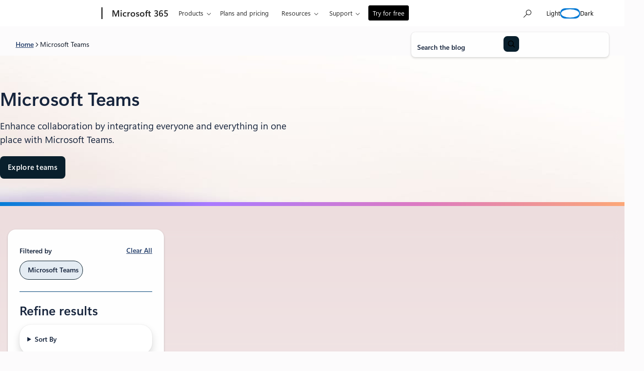

--- FILE ---
content_type: text/html; charset=UTF-8
request_url: https://www.microsoft.com/en-us/microsoft-365/blog/product/teams/
body_size: 51573
content:
<!DOCTYPE html>
<html lang="en-US">
<head>
	<meta charset="UTF-8" />
	<script>(function(html){html.className = html.className.replace(/\bno-js\b/,'js')})(document.documentElement);</script>
<script>window.addEventListener("DOMContentLoaded",()=>{const t=()=>window.innerWidth-document.body.clientWidth;const e=()=>{document.documentElement.style.setProperty("--wp--custom--scrollbar-width",`${t()}px`)};e();window.addEventListener("resize",e);});</script>

		<link rel="dns-prefetch" href="//target.microsoft.com">
		<link rel="dns-prefetch" href="//microsoftmscompoc.tt.omtrdc.net">
		<link rel="preload" href="https://wcpstatic.microsoft.com/mscc/lib/v2/wcp-consent.js" as="script">
		<link rel="preload" href="https://www.microsoft.com/en-us/microsoft-365/blog/wp-content/plugins/ms-metrics/assets/js/at.2.9.0.js" as="script">
					<meta name="awa-pageType" content="Microsoft Teams">
						<meta name="awa-market" content="en-us">
						<meta name="awa-env" content="Production">
						<meta name="awa-pgidx" content="1">
						<meta name="awa-pgtot" content="23">
			<meta name="viewport" content="width=device-width, initial-scale=1" />
<meta name='robots' content='index, follow, max-image-preview:large, max-snippet:-1, max-video-preview:-1' />
	<style>img:is([sizes="auto" i], [sizes^="auto," i]) { contain-intrinsic-size: 3000px 1500px }</style>
		<script>

		// Define Adobe Target Property
		var at_property = "beedee45-3f39-f022-9e83-653d86f7267c";  // Workspace Name

		! function () {
			window.tt_getCookie = function (t) {
				var e = RegExp(t + "[^;]+").exec(document.cookie);
				return decodeURIComponent(e ? e.toString().replace(/^[^=]+./, "") : "")
			}
			var t = tt_getCookie("MC1"),
				e = tt_getCookie("MSFPC");
			function o(t) {
				return t.split("=")[1].slice(0, 32)
			}
			var n = "";
			if ("" != t) n = o(t);
			else if ("" != e) n = o(e);
			if (n.length > 0) var r = n;
			if (n.length > 0 && at_property != "") {
				window.targetPageParams = function () {
					return {
						"mbox3rdPartyId": r,
						"at_property": at_property
					}
				}
			} else if (at_property != "") {
				window.targetPageParams = function () {
					return {
						"at_property": at_property
					}
				}
			}
		}();

		// ContentSquare functions
		function isEmpty(val) { return (val === undefined || val == null || val.length <= 0) ? true : false; } function key(obj) { return Object.keys(obj) .map(function(k) { return k + "" + obj[k]; }) .join(""); } function distinct(arr) { var result = arr.reduce(function(acc, e) { acc[key(e)] = e; return acc;}, {}); return Object.keys(result) .map(function(k) { return result[k]; }); }

		// Adobe Analytics data collection / ContentSquare ttMeta Object **DO NOT ALTER**
		var tnt_response = "";

		document.addEventListener("at-request-succeeded", function (e) {
			if (e.detail.analyticsDetails != undefined) {

				/*** 1DS ***/
				window.check1DS = function (j) { // function to check either 1DS or JSLL
					if ( (typeof analytics !== 'undefined') && typeof analytics.isInitialized === 'function' && analytics.isInitialized()) { // Check for 1DS
						tnt_response = e.detail;

						//ContentUpdate Event with Target Friendly names
						if (e.detail.responseTokens != undefined) { //checks for friendly name data from response tokens
							console.log("1DS - present with response tokens");

							//ContentUpdate Event with tnta
							analytics.captureContentUpdate(
								{
									actionType: "A",
									behavior: "12",
									content: JSON.stringify({}),
									pageTags: {
										tnta: (tnt_response && tnt_response.analyticsDetails[0] ? tnt_response.analyticsDetails[0].payload.tnta : ''), //a4t data payload
									}
								}
							)

							var tt_activityCount = e.detail.responseTokens.length;
							for (i = 0; i < tt_activityCount; i++) {
								//1DS Content Update
								console.log('1DS - started captureContentCall - i=' + i);
								analytics.captureContentUpdate(
									{
										actionType: "A",
										behavior: "12",
										content: JSON.stringify({}),
										pageTags: {
											tnta: '',  // null out tnta to prevent duplicate A4T hits
											at_activity_name: (tnt_response && tnt_response.responseTokens[i] ? tnt_response.responseTokens[i]["activity.name"] : ''), //friendly name target activity
											at_exp_name: (tnt_response && tnt_response.responseTokens[i] ? tnt_response.responseTokens[i]["experience.name"] : ''), // friendly name target experience
											at_activity_id: (tnt_response && tnt_response.responseTokens[i] ? tnt_response.responseTokens[i]["activity.id"] : ''),
											at_exp_id: (tnt_response && tnt_response.responseTokens[i] ? tnt_response.responseTokens[i]["experience.id"] : '')
										}
									}
								)
							}

							console.log('1DS - completed captureContentCall');
							// ttMETA object set for ContentSquare pickup
							window.ttMETA = typeof(window.ttMETA) != "undefined" ? window.ttMETA : []; var tokens = e.detail.responseTokens; if (isEmpty(tokens)) { return; } var uniqueTokens = distinct(tokens); uniqueTokens.forEach(function(token) { window.ttMETA.push({ 'CampaignName': token["activity.name"], 'CampaignId': token["activity.id"], 'RecipeName': token["experience.name"], 'RecipeId': token["experience.id"], 'OfferId': token["option.id"], 'OfferName': token["option.name"] }); });
						} else {
							console.log("1DS - present, no response tokens");
						}

					} else {
						console.log('1DS - looping 1DS check');
						if(j < 40) {
							j++;
							setTimeout(function(){check1DS(j)}, 250);
							console.log('1DS - looping 1DS check - loop j=' + j);
						}
					}
				};
				check1DS(1);
				/*** /1DS ***/

			}

		});
	</script>
	<script>
		function adobeTargetTracking() {
			var s = document.createElement( 'script' );
			var src = "https://www.microsoft.com/en-us/microsoft-365/blog/wp-content/plugins/ms-metrics/assets/js/at.2.9.0.js";
			s.setAttribute( 'src', src );
			document.body.appendChild( s );
		}
	</script>
	<!-- Adobe Target -->


	
	<!-- This site is optimized with the Yoast SEO plugin v26.5 - https://yoast.com/wordpress/plugins/seo/ -->
	<meta name="description" content="Get the latest product updates for Microsoft Teams , along with helpful tips to make sure you get the most out of your experience." />
	<link rel="canonical" href="https://www.microsoft.com/en-us/microsoft-365/blog/product/teams/" />
	<link rel="next" href="https://www.microsoft.com/en-us/microsoft-365/blog/product/teams/page/2/" />
	<meta property="og:locale" content="en_US" />
	<meta property="og:type" content="article" />
	<meta property="og:title" content="Microsoft Teams News and Insights | Microsoft 365 Blog" />
	<meta property="og:description" content="Get the latest product updates for Microsoft Teams , along with helpful tips to make sure you get the most out of your experience." />
	<meta property="og:url" content="https://www.microsoft.com/en-us/microsoft-365/blog/product/teams/" />
	<meta property="og:site_name" content="Microsoft 365 Blog" />
	<meta property="og:image" content="https://www.microsoft.com/en-us/microsoft-365/blog/wp-content/uploads/sites/2/2022/06/cropped-microsoft_logo_element.webp" />
	<meta property="og:image:width" content="512" />
	<meta property="og:image:height" content="512" />
	<meta property="og:image:type" content="image/png" />
	<meta name="twitter:card" content="summary_large_image" />
	<script type="application/ld+json" class="yoast-schema-graph">{"@context":"https://schema.org","@graph":[{"@type":"CollectionPage","@id":"https://www.microsoft.com/en-us/microsoft-365/blog/product/teams/","url":"https://www.microsoft.com/en-us/microsoft-365/blog/product/teams/","name":"Microsoft Teams News and Insights | Microsoft 365 Blog","isPartOf":{"@id":"https://www.microsoft.com/en-us/microsoft-365/blog/#website"},"primaryImageOfPage":{"@id":"https://www.microsoft.com/en-us/microsoft-365/blog/product/teams/#primaryimage"},"image":{"@id":"https://www.microsoft.com/en-us/microsoft-365/blog/product/teams/#primaryimage"},"thumbnailUrl":"https://www.microsoft.com/en-us/microsoft-365/blog/wp-content/uploads/sites/2/2025/12/CLO22_HybridWork_057.jpg","description":"Get the latest product updates for Microsoft Teams , along with helpful tips to make sure you get the most out of your experience.","breadcrumb":{"@id":"https://www.microsoft.com/en-us/microsoft-365/blog/product/teams/#breadcrumb"},"inLanguage":"en-US"},{"@type":"ImageObject","inLanguage":"en-US","@id":"https://www.microsoft.com/en-us/microsoft-365/blog/product/teams/#primaryimage","url":"https://www.microsoft.com/en-us/microsoft-365/blog/wp-content/uploads/sites/2/2025/12/CLO22_HybridWork_057.jpg","contentUrl":"https://www.microsoft.com/en-us/microsoft-365/blog/wp-content/uploads/sites/2/2025/12/CLO22_HybridWork_057.jpg","width":1260,"height":710,"caption":"Woman smiling and engaged at laptop on desk."},{"@type":"BreadcrumbList","@id":"https://www.microsoft.com/en-us/microsoft-365/blog/product/teams/#breadcrumb","itemListElement":[{"@type":"ListItem","position":1,"name":"Blog home","item":"https://www.microsoft.com/en-us/microsoft-365/blog/"},{"@type":"ListItem","position":2,"name":"Microsoft 365","item":"https://www.microsoft.com/en-us/microsoft-365/blog/product/microsoft-365/"},{"@type":"ListItem","position":3,"name":"Microsoft Teams"}]},{"@type":"WebSite","@id":"https://www.microsoft.com/en-us/microsoft-365/blog/#website","url":"https://www.microsoft.com/en-us/microsoft-365/blog/","name":"Microsoft 365 Blog","description":"Microsoft 365 brings together Office 365, Windows 10, and Enterprise Mobility + Security. It delivers a complete, intelligent, and secure solution to empower people.","publisher":{"@id":"https://www.microsoft.com/en-us/microsoft-365/blog/#organization"},"potentialAction":[{"@type":"SearchAction","target":{"@type":"EntryPoint","urlTemplate":"https://www.microsoft.com/en-us/microsoft-365/blog/?s={search_term_string}"},"query-input":{"@type":"PropertyValueSpecification","valueRequired":true,"valueName":"search_term_string"}}],"inLanguage":"en-US"},{"@type":"Organization","@id":"https://www.microsoft.com/en-us/microsoft-365/blog/#organization","name":"Microsoft 365 Blog","url":"https://www.microsoft.com/en-us/microsoft-365/blog/","logo":{"@type":"ImageObject","inLanguage":"en-US","@id":"https://www.microsoft.com/en-us/microsoft-365/blog/#/schema/logo/image/","url":"https://www.microsoft.com/en-us/microsoft-365/blog/wp-content/uploads/sites/2/2019/08/ms-logo-amp.png","contentUrl":"https://www.microsoft.com/en-us/microsoft-365/blog/wp-content/uploads/sites/2/2019/08/ms-logo-amp.png","width":279,"height":60,"caption":"Microsoft 365 Blog"},"image":{"@id":"https://www.microsoft.com/en-us/microsoft-365/blog/#/schema/logo/image/"}}]}</script>
	<!-- / Yoast SEO plugin. -->


<title>Microsoft Teams News and Insights | Microsoft 365 Blog</title>
<link rel='dns-prefetch' href='//www.microsoft.com' />
<link rel='dns-prefetch' href='//wcpstatic.microsoft.com' />
<link rel='dns-prefetch' href='//js.monitor.azure.com' />
<link rel="alternate" type="application/rss+xml" title="Microsoft 365 Blog &raquo; Feed" href="https://www.microsoft.com/en-us/microsoft-365/blog/feed/" />
<link rel="alternate" type="application/rss+xml" title="Microsoft 365 Blog &raquo; Comments Feed" href="https://www.microsoft.com/en-us/microsoft-365/blog/comments/feed/" />
<link rel="alternate" type="application/rss+xml" title="Microsoft 365 Blog &raquo; Microsoft Teams Product Feed" href="https://www.microsoft.com/en-us/microsoft-365/blog/product/teams/feed/" />
<link rel='stylesheet' id='bloginabox-theme-uhf-header-style-css' href='https://www.microsoft.com/en-us/microsoft-365/blog/wp-content/themes/blog-in-a-box/dist/blocks/uhf-header/style.css?ver=fdb9e30aa6d33a0162f97c082a5d7c9a8acfd5b1a1288089430dfb72c73d0558' media='all' />
<link rel='stylesheet' id='bloginabox-theme-breadcrumbs-style-css' href='https://www.microsoft.com/en-us/microsoft-365/blog/wp-content/themes/blog-in-a-box/dist/blocks/breadcrumbs/style.css?ver=80598e352d59a952a356af5860f069474c4e7f0b6c2aec60568f93a210426046' media='all' />
<link rel='stylesheet' id='wp-block-search-css' href='https://www.microsoft.com/en-us/microsoft-365/blog/wp-includes/blocks/search/style.min.css?ver=6.8.3' media='all' />
<link rel='stylesheet' id='bloginabox-theme-core/search-css' href='https://www.microsoft.com/en-us/microsoft-365/blog/wp-content/themes/blog-in-a-box/dist/blocks/autoenqueue/core/search.css?ver=84044bc8e039185474c7' media='all' />
<style id='m365-theme-core/search-inline-css'>
:root{--search-inside-wrapper-background:var(--wp--custom--color--core--off-white--50)}body.dark{--search-inside-wrapper-background:var(--wp--custom--color--core--dark-blue--800);--search-input-placeholder-foreground:var(--wp--custom--color--core--dark-blue--100);--search-button-background:var(--wp--custom--color--core--pale-gray--300);--search-button-background-hover:var(--wp--custom--color--core--pale-gray--500);--search-button-foreground:var(--wp--custom--color--core--dark-blue--900);--search-button-foreground-hover:var(--wp--custom--color--core--dark-blue--900)}

</style>
<style id='wp-block-columns-inline-css'>
.wp-block-columns{align-items:normal!important;box-sizing:border-box;display:flex;flex-wrap:wrap!important}@media (min-width:782px){.wp-block-columns{flex-wrap:nowrap!important}}.wp-block-columns.are-vertically-aligned-top{align-items:flex-start}.wp-block-columns.are-vertically-aligned-center{align-items:center}.wp-block-columns.are-vertically-aligned-bottom{align-items:flex-end}@media (max-width:781px){.wp-block-columns:not(.is-not-stacked-on-mobile)>.wp-block-column{flex-basis:100%!important}}@media (min-width:782px){.wp-block-columns:not(.is-not-stacked-on-mobile)>.wp-block-column{flex-basis:0;flex-grow:1}.wp-block-columns:not(.is-not-stacked-on-mobile)>.wp-block-column[style*=flex-basis]{flex-grow:0}}.wp-block-columns.is-not-stacked-on-mobile{flex-wrap:nowrap!important}.wp-block-columns.is-not-stacked-on-mobile>.wp-block-column{flex-basis:0;flex-grow:1}.wp-block-columns.is-not-stacked-on-mobile>.wp-block-column[style*=flex-basis]{flex-grow:0}:where(.wp-block-columns){margin-bottom:1.75em}:where(.wp-block-columns.has-background){padding:1.25em 2.375em}.wp-block-column{flex-grow:1;min-width:0;overflow-wrap:break-word;word-break:break-word}.wp-block-column.is-vertically-aligned-top{align-self:flex-start}.wp-block-column.is-vertically-aligned-center{align-self:center}.wp-block-column.is-vertically-aligned-bottom{align-self:flex-end}.wp-block-column.is-vertically-aligned-stretch{align-self:stretch}.wp-block-column.is-vertically-aligned-bottom,.wp-block-column.is-vertically-aligned-center,.wp-block-column.is-vertically-aligned-top{width:100%}
</style>
<link rel='stylesheet' id='bloginabox-theme-core/columns-css' href='https://www.microsoft.com/en-us/microsoft-365/blog/wp-content/themes/blog-in-a-box/dist/blocks/autoenqueue/core/columns.css?ver=3132d7d19664d9e93294' media='all' />
<style id='m365-theme-core/columns-inline-css'>
:root{--sidebar-style-post-link-color:var(--wp--custom--color--core--dark-blue--500);--sidebar-style-post-link-color-hover:var(--wp--custom--color--core--dark-blue--600)}body.dark{--sidebar-style-post-link-color:var(--wp--custom--color--core--sky-blue--300);--sidebar-style-post-link-color-hover:var(--wp--custom--color--core--sky-blue--400)}@media (min-width:90rem){.single-post .is-style-sidebar>.wp-block-column:first-of-type{position:static!important}}

</style>
<link rel='stylesheet' id='bloginabox-theme-term-overview-style-css' href='https://www.microsoft.com/en-us/microsoft-365/blog/wp-content/themes/blog-in-a-box/dist/blocks/term-overview/style.css?ver=f79dc98ada33e166ec8e2263a684e8c33aea43fbea4982906714225f52e8ee7f' media='all' />
<style id='m365-theme-bloginabox-theme/term-overview-inline-css'>
:root{--term-overview-description-font-size:var(--wp--custom--font--size--core--heading--5)}@media (min-width:53.75rem){.term-overview--no-image{--term-overview-grid-template-columns:50% 1fr}}

</style>
<style id='wp-block-group-inline-css'>
.wp-block-group{box-sizing:border-box}:where(.wp-block-group.wp-block-group-is-layout-constrained){position:relative}
</style>
<link rel='stylesheet' id='bloginabox-theme-core/group-css' href='https://www.microsoft.com/en-us/microsoft-365/blog/wp-content/themes/blog-in-a-box/dist/blocks/autoenqueue/core/group.css?ver=abf2107f408ca77215d5' media='all' />
<style id='wp-block-separator-inline-css'>
@charset "UTF-8";.wp-block-separator{border:none;border-top:2px solid}:root :where(.wp-block-separator.is-style-dots){height:auto;line-height:1;text-align:center}:root :where(.wp-block-separator.is-style-dots):before{color:currentColor;content:"···";font-family:serif;font-size:1.5em;letter-spacing:2em;padding-left:2em}.wp-block-separator.is-style-dots{background:none!important;border:none!important}
</style>
<style id='bloginabox-theme-core/separator-inline-css'>
:root{--separator-background:var(--wp--custom--color--core--special--tropical-tides);--separator-height:2px}body.dark{--separator-background:var(--wp--custom--color--core--special--neon-shore)}.wp-block-separator{background:var(--separator-background)!important;border:none!important;height:var(--separator-height)!important;margin-bottom:0;margin-top:0;overflow:visible;padding-bottom:var(--separator-padding-bottom,0)!important;padding-top:var(--separator-padding-top,0)!important;position:relative;width:100%}.wp-block-separator.is-style-thin{--separator-height:1px}.wp-block-separator.is-style-thick{--separator-height:4px}.wp-block-separator.is-style-x-thick{--separator-height:8px}@media (forced-colors:active){.wp-block-separator{background:CanvasText!important}}

</style>
<style id='m365-theme-core/separator-inline-css'>
:root,body.dark{--separator-background:var(--wp--custom--gradient--spectrum)}

</style>
<style id='bloginabox-theme-refine-results-button-style-inline-css'>
:root{--refine-results-button-link-foreground:var(--wp--custom--color--core--dark-blue--800)}body.dark{--refine-results-button-link-foreground:var(--wp--custom--color--core--warm-white--100)}.refine-results-button-link{align-items:center;color:var(--refine-results-button-link-foreground);cursor:pointer;display:flex;font-size:var(--wp--preset--font-size--eyebrow-large);font-weight:var(--wp--custom--font--weight--core--semi-bold);justify-content:space-between;-webkit-text-decoration:none;text-decoration:none}@media (min-width:53.75rem){.refine-results-button-link{display:none}}.refine-results-button-link:after{aspect-ratio:1;background-color:currentColor;content:"";display:block;-webkit-mask-image:url(/en-us/microsoft-365/blog/wp-content/themes/blog-in-a-box/dist/blocks/refine-results-button/../../svg/icon-chevron-down-thick.svg);mask-image:url(/en-us/microsoft-365/blog/wp-content/themes/blog-in-a-box/dist/blocks/refine-results-button/../../svg/icon-chevron-down-thick.svg);-webkit-mask-repeat:no-repeat;mask-repeat:no-repeat;-webkit-mask-size:contain;mask-size:contain;width:16px}.is-style-search--refine-open .refine-results-button-link:after{-webkit-mask-image:url(/en-us/microsoft-365/blog/wp-content/themes/blog-in-a-box/dist/blocks/refine-results-button/../../svg/icon-chevron-up-thick.svg);mask-image:url(/en-us/microsoft-365/blog/wp-content/themes/blog-in-a-box/dist/blocks/refine-results-button/../../svg/icon-chevron-up-thick.svg)}

</style>
<link rel='stylesheet' id='bloginabox-theme-filtered-by-style-css' href='https://www.microsoft.com/en-us/microsoft-365/blog/wp-content/themes/blog-in-a-box/dist/blocks/filtered-by/style.css?ver=c401680fcc3ce58344b816f88b02d64792b5216d84528842ff23e6f2facb9a27' media='all' />
<style id='m365-theme-bloginabox-theme/filtered-by-inline-css'>
:root{--filtered-by-tag-border:1px solid var(--wp--custom--color--core--blue-black--500);--filtered-by-close-background-color:var(--wp--custom--color--core--blue-black--500)}.filter-background{background:var(--wp--custom--color--core--off-white--50)}body.dark{--filtered-by-tag-border:1px solid var(--wp--custom--color--core--pale-gray--300);--filtered-by-close-background-color:var(--wp--custom--color--core--pale-gray--300)}body.dark .filter-background{background:var(--wp--custom--color--bluewood)}

</style>
<style id='wp-block-heading-inline-css'>
h1.has-background,h2.has-background,h3.has-background,h4.has-background,h5.has-background,h6.has-background{padding:1.25em 2.375em}h1.has-text-align-left[style*=writing-mode]:where([style*=vertical-lr]),h1.has-text-align-right[style*=writing-mode]:where([style*=vertical-rl]),h2.has-text-align-left[style*=writing-mode]:where([style*=vertical-lr]),h2.has-text-align-right[style*=writing-mode]:where([style*=vertical-rl]),h3.has-text-align-left[style*=writing-mode]:where([style*=vertical-lr]),h3.has-text-align-right[style*=writing-mode]:where([style*=vertical-rl]),h4.has-text-align-left[style*=writing-mode]:where([style*=vertical-lr]),h4.has-text-align-right[style*=writing-mode]:where([style*=vertical-rl]),h5.has-text-align-left[style*=writing-mode]:where([style*=vertical-lr]),h5.has-text-align-right[style*=writing-mode]:where([style*=vertical-rl]),h6.has-text-align-left[style*=writing-mode]:where([style*=vertical-lr]),h6.has-text-align-right[style*=writing-mode]:where([style*=vertical-rl]){rotate:180deg}
</style>
<style id='bloginabox-theme-sort-by-style-inline-css'>


</style>
<style id='m365-theme-bloginabox-theme/sort-by-inline-css'>
:root{--radio-input-link-border-color:var(--wp--custom--color--core--blue-black--500)}body.dark{--radio-input-link-border-color:var(--wp--custom--color--core--pale-gray--300);--radio-input-link-background-color-selected:var(--wp--custom--color--core--sky-blue--300)}body.dark .radio-input__link:before{border-color:var(--wp--custom--color--river-bed)}

</style>
<style id='wp-block-details-inline-css'>
.wp-block-details{box-sizing:border-box}.wp-block-details summary{cursor:pointer}
</style>
<link rel='stylesheet' id='bloginabox-theme-core/details-css' href='https://www.microsoft.com/en-us/microsoft-365/blog/wp-content/themes/blog-in-a-box/dist/blocks/autoenqueue/core/details.css?ver=5b2a9d89cf350e25266e' media='all' />
<style id='m365-theme-core/details-inline-css'>
:root{--detail-border-radius:var(--wp--custom--radius--core--lg);--detail-box-shadow:var(--wp--preset--shadow--300);--detail-summary-icon-background-color:var(--wp--custom--color--core--blue-black--500);--detail-summary-icon-background-color-hover:var(--wp--custom--color--core--blue-black--500);--detail-summary-icon-background-color-open:var(--wp--custom--color--core--blue-black--500);--radio-input-link-background-color-selected:var(--wp--custom--color--core--blue-black--500)}body.dark{--detail-background-color:var(--wp--custom--color--slate)}body.dark .wp-block-details{border:1px solid var(--wp--custom--color--core--pale-gray--300)}body.dark .wp-block-details[open]{background-color:var(--wp--custom--color--river-bed)}

</style>
<style id='bloginabox-theme-elasticpress/facet-inline-css'>
:root{--ep-facet-checkbox-border-color:var(--wp--custom--color--core--dark-blue--500);--ep-facet-checkbox-border-color-checked:var(--wp--custom--color--core--brilliant-blue--500);--ep-facet-checkbox-background-color-checked:var(--wp--custom--color--core--brilliant-blue--500)}body.dark{--ep-facet-checkbox-border-color:var(--wp--custom--color--core--sky-blue--500);--ep-facet-checkbox-border-color-checked:var(--wp--custom--color--core--sky-blue--500);--ep-facet-checkbox-background-color-checked:var(--wp--custom--color--core--sky-blue--500)}.wp-block-elasticpress-facet .ep-checkbox{aspect-ratio:1;background-color:transparent;border:2px solid var(--ep-facet-checkbox-border-color);border-radius:var(--wp--custom--radius--core--xs);height:auto;margin-right:0;margin-top:0;width:24px}.wp-block-elasticpress-facet .ep-checkbox:after{height:10px;position:relative;top:-1px;width:5px}.wp-block-elasticpress-facet .ep-checkbox.checked{background-color:var(--ep-facet-checkbox-background-color-checked);border-color:var(--ep-facet-checkbox-border-color-checked)}.wp-block-elasticpress-facet .term{font-size:var(--wp--preset--font-size--body-small)}.wp-block-elasticpress-facet .term:not(:last-child){margin-bottom:var(--wp--preset--spacing--sm)}.wp-block-elasticpress-facet .term a{align-items:start!important;color:inherit;font-weight:var(--wp--custom--font--weight--core--semi-bold);gap:var(--wp--preset--spacing--sm);-webkit-text-decoration:none;text-decoration:none}.wp-block-elasticpress-facet .term a span:last-child{align-self:flex-start;margin-left:auto;white-space:nowrap}.wp-block-elasticpress-facet .term a[aria-disabled=true]{display:none}.wp-block-elasticpress-facet .term a:hover{-webkit-text-decoration:underline;text-decoration:underline}.wp-block-elasticpress-facet .term a:hover .ep-checkbox{background-color:transparent!important}.wp-block-elasticpress-facet .term a:hover .ep-checkbox.checked{background-color:var(--ep-facet-checkbox-background-color-checked)!important}

</style>
<style id='m365-theme-elasticpress/facet-inline-css'>
.wp-block-elasticpress-facet .term a:hover .ep-checkbox.checked{background-color:var(--wp--custom--color--core--blue-black--500)!important}.wp-block-elasticpress-facet .ep-checkbox,.wp-block-elasticpress-facet .ep-checkbox.checked{border-color:var(--wp--custom--color--core--blue-black--500)}.wp-block-elasticpress-facet .ep-checkbox.checked{background-color:var(--wp--custom--color--core--blue-black--500)}.wp-block-elasticpress-facet .facet-search{display:none}body.dark .wp-block-elasticpress-facet .term a{display:flex!important;padding-right:var(--wp--preset--spacing--xs)}body.dark .wp-block-elasticpress-facet .term a:hover .ep-checkbox.checked{background-color:var(--wp--custom--color--river-bed)!important}body.dark .wp-block-elasticpress-facet .ep-checkbox{border-color:var(--wp--custom--color--core--pale-gray--300)}body.dark .wp-block-elasticpress-facet .ep-checkbox.checked{background-color:var(--wp--custom--color--river-bed);border-color:var(--wp--custom--color--core--pale-gray--300)}

</style>
<link rel='stylesheet' id='bloginabox-theme-publish-date-filter-style-css' href='https://www.microsoft.com/en-us/microsoft-365/blog/wp-content/themes/blog-in-a-box/dist/blocks/publish-date-filter/style.css?ver=6e2461ec92eee8a937135539fd80934ded7ebbf863806b0582fc34629543d609' media='all' />
<link rel='stylesheet' id='bloginabox-theme-card-style-css' href='https://www.microsoft.com/en-us/microsoft-365/blog/wp-content/themes/blog-in-a-box/dist/blocks/card/style.css?ver=dc0c8d1083dd0fa552c08375626f51b19731f474f914fdbb3e2b131449c5f8a9' media='all' />
<style id='m365-theme-bloginabox-theme/card-inline-css'>
:root{--card-block-title-font-weight:var(--wp--custom--font--weight--core--semi-bold)}.card-block--banner{--card-block-title-font-weight:inherit}body.dark{--card-background:var(--wp--custom--color--core--alpha-white--100);--card-border:1px solid var(--wp--custom--color--core--blue-black--800)}

</style>
<style id='wp-block-post-template-inline-css'>
.wp-block-post-template{box-sizing:border-box;list-style:none;margin-bottom:0;margin-top:0;max-width:100%;padding:0}.wp-block-post-template.is-flex-container{display:flex;flex-direction:row;flex-wrap:wrap;gap:1.25em}.wp-block-post-template.is-flex-container>li{margin:0;width:100%}@media (min-width:600px){.wp-block-post-template.is-flex-container.is-flex-container.columns-2>li{width:calc(50% - .625em)}.wp-block-post-template.is-flex-container.is-flex-container.columns-3>li{width:calc(33.33333% - .83333em)}.wp-block-post-template.is-flex-container.is-flex-container.columns-4>li{width:calc(25% - .9375em)}.wp-block-post-template.is-flex-container.is-flex-container.columns-5>li{width:calc(20% - 1em)}.wp-block-post-template.is-flex-container.is-flex-container.columns-6>li{width:calc(16.66667% - 1.04167em)}}@media (max-width:600px){.wp-block-post-template-is-layout-grid.wp-block-post-template-is-layout-grid.wp-block-post-template-is-layout-grid.wp-block-post-template-is-layout-grid{grid-template-columns:1fr}}.wp-block-post-template-is-layout-constrained>li>.alignright,.wp-block-post-template-is-layout-flow>li>.alignright{float:right;margin-inline-end:0;margin-inline-start:2em}.wp-block-post-template-is-layout-constrained>li>.alignleft,.wp-block-post-template-is-layout-flow>li>.alignleft{float:left;margin-inline-end:2em;margin-inline-start:0}.wp-block-post-template-is-layout-constrained>li>.aligncenter,.wp-block-post-template-is-layout-flow>li>.aligncenter{margin-inline-end:auto;margin-inline-start:auto}
</style>
<style id='wp-block-paragraph-inline-css'>
.is-small-text{font-size:.875em}.is-regular-text{font-size:1em}.is-large-text{font-size:2.25em}.is-larger-text{font-size:3em}.has-drop-cap:not(:focus):first-letter{float:left;font-size:8.4em;font-style:normal;font-weight:100;line-height:.68;margin:.05em .1em 0 0;text-transform:uppercase}body.rtl .has-drop-cap:not(:focus):first-letter{float:none;margin-left:.1em}p.has-drop-cap.has-background{overflow:hidden}:root :where(p.has-background){padding:1.25em 2.375em}:where(p.has-text-color:not(.has-link-color)) a{color:inherit}p.has-text-align-left[style*="writing-mode:vertical-lr"],p.has-text-align-right[style*="writing-mode:vertical-rl"]{rotate:180deg}
</style>
<link rel='stylesheet' id='wp-block-button-css' href='https://www.microsoft.com/en-us/microsoft-365/blog/wp-includes/blocks/button/style.min.css?ver=6.8.3' media='all' />
<link rel='stylesheet' id='bloginabox-theme-core/button-css' href='https://www.microsoft.com/en-us/microsoft-365/blog/wp-content/themes/blog-in-a-box/dist/blocks/autoenqueue/core/button.css?ver=8433cbe3d986a1c48d4b' media='all' />
<style id='wp-block-buttons-inline-css'>
.wp-block-buttons{box-sizing:border-box}.wp-block-buttons.is-vertical{flex-direction:column}.wp-block-buttons.is-vertical>.wp-block-button:last-child{margin-bottom:0}.wp-block-buttons>.wp-block-button{display:inline-block;margin:0}.wp-block-buttons.is-content-justification-left{justify-content:flex-start}.wp-block-buttons.is-content-justification-left.is-vertical{align-items:flex-start}.wp-block-buttons.is-content-justification-center{justify-content:center}.wp-block-buttons.is-content-justification-center.is-vertical{align-items:center}.wp-block-buttons.is-content-justification-right{justify-content:flex-end}.wp-block-buttons.is-content-justification-right.is-vertical{align-items:flex-end}.wp-block-buttons.is-content-justification-space-between{justify-content:space-between}.wp-block-buttons.aligncenter{text-align:center}.wp-block-buttons:not(.is-content-justification-space-between,.is-content-justification-right,.is-content-justification-left,.is-content-justification-center) .wp-block-button.aligncenter{margin-left:auto;margin-right:auto;width:100%}.wp-block-buttons[style*=text-decoration] .wp-block-button,.wp-block-buttons[style*=text-decoration] .wp-block-button__link{text-decoration:inherit}.wp-block-buttons.has-custom-font-size .wp-block-button__link{font-size:inherit}.wp-block-buttons .wp-block-button__link{width:100%}.wp-block-button.aligncenter{text-align:center}
</style>
<link rel='stylesheet' id='bloginabox-theme-promotional-style-css' href='https://www.microsoft.com/en-us/microsoft-365/blog/wp-content/themes/blog-in-a-box/dist/blocks/promotional/style.css?ver=5dff22e663fcd92e881ee055761973a0dd490b6c9458e0aea107814edcd3279f' media='all' />
<link rel='stylesheet' id='m365-theme-bloginabox-theme/promotional-css' href='https://www.microsoft.com/en-us/microsoft-365/blog/wp-content/themes/m365/dist/blocks/autoenqueue/bloginabox-theme/promotional.css?ver=953d30a56487376cf37f' media='all' />
<style id='bloginabox-theme-query-load-more-style-inline-css'>
.query-load-more__button{align-items:var(--button-align-items);background:var(--button-background);border:var(--button-border);border-radius:var(--button-radius);box-shadow:var(--button-box-shadow);color:var(--button-foreground);cursor:var(--button-cursor);display:var(--button-display);font-size:var(--button-font-size);font-weight:var(--button-font-weight);gap:var(--button-gap);justify-content:var(--button-justify-content);letter-spacing:var(--button-letter-spacing);outline:var(--button-outline);outline-offset:var(--button-outline-offset);padding-bottom:var(--button-padding-block);padding-left:var(--button-padding-inline);padding-right:var(--button-padding-inline);padding-top:var(--button-padding-block);text-align:var(--button-text-align);-webkit-text-decoration:var(--button-text-decoration);text-decoration:var(--button-text-decoration);transition:var(--button-transition);width:var(--button-width);will-change:background-color,border-color,color}.query-load-more__button:hover{background-color:var(--button-background-hover)!important;border:var(--button-border-hover);color:var(--button-foreground-hover);outline:var(--button-outline-hover);outline-offset:var(--button-outline-offset-hover)}.query-load-more__button:active,.query-load-more__button:focus-visible{background-color:var(--button-background-active)!important;border:var(--button-border-active);color:var(--button-foreground-active);outline:var(--button-outline-active);outline-offset:var(--button-outline-offset-active)}@media (forced-colors:active){.query-load-more__button{background:ButtonFace;color:ButtonText;outline:2px solid ButtonText;outline-offset:0;transition:none}}@media (forced-colors:active) and (prefers-color-scheme:dark){.query-load-more__button{outline:2px solid Text}}@media (forced-colors:active){.query-load-more__button:active,.query-load-more__button:focus-visible,.query-load-more__button:hover{background:ButtonFace;color:ButtonText;outline:2px dashed ButtonText;outline-offset:0}}.query-load-more__button:focus-visible{outline-offset:-5px}

</style>
<style id='wp-interactivity-router-animations-inline-css'>
			.wp-interactivity-router-loading-bar {
				position: fixed;
				top: 0;
				left: 0;
				margin: 0;
				padding: 0;
				width: 100vw;
				max-width: 100vw !important;
				height: 4px;
				background-color: #000;
				opacity: 0
			}
			.wp-interactivity-router-loading-bar.start-animation {
				animation: wp-interactivity-router-loading-bar-start-animation 30s cubic-bezier(0.03, 0.5, 0, 1) forwards
			}
			.wp-interactivity-router-loading-bar.finish-animation {
				animation: wp-interactivity-router-loading-bar-finish-animation 300ms ease-in
			}
			@keyframes wp-interactivity-router-loading-bar-start-animation {
				0% { transform: scaleX(0); transform-origin: 0 0; opacity: 1 }
				100% { transform: scaleX(1); transform-origin: 0 0; opacity: 1 }
			}
			@keyframes wp-interactivity-router-loading-bar-finish-animation {
				0% { opacity: 1 }
				50% { opacity: 1 }
				100% { opacity: 0 }
			}
</style>
<style id='wp-block-video-inline-css'>
.wp-block-video{box-sizing:border-box}.wp-block-video video{vertical-align:middle;width:100%}@supports (position:sticky){.wp-block-video [poster]{object-fit:cover}}.wp-block-video.aligncenter{text-align:center}.wp-block-video :where(figcaption){margin-bottom:1em;margin-top:.5em}
</style>
<link rel='stylesheet' id='wp-block-social-links-css' href='https://www.microsoft.com/en-us/microsoft-365/blog/wp-includes/blocks/social-links/style.min.css?ver=6.8.3' media='all' />
<style id='bloginabox-theme-core/social-links-inline-css'>
.wp-block-social-links.has-normal-icon-size{font-size:var(--social-links-font-size,20px)}.wp-block-group:has(.wp-block-social-links){flex-wrap:wrap;justify-content:center;text-align:center}.wp-block-group:has(.wp-block-social-links)>*{width:100%}@media (min-width:53.75rem){.wp-block-group:has(.wp-block-social-links)>*{width:auto}}.wp-block-group:has(.wp-block-social-links) .wp-block-social-links{justify-content:center}.wp-block-social-link a{border-radius:var(--wp--custom--radius--core--round)}.wp-block-social-link a:focus,.wp-block-social-link a:focus-visible,.wp-block-social-link a:hover{outline:var(--social-link-hover-outline,.1875rem dotted var(--wp--custom--color--core--brilliant-blue--800))!important;outline-offset:.12rem}.wp-block-social-link:hover{transform:none}

</style>
<style id='m365-theme-core/social-links-inline-css'>
.wp-block-social-links:not(.is-style-logos-only) .wp-block-social-link{background-color:var(--wp--custom--color--core--pure--black)}body.dark .wp-block-social-links:not(.is-style-logos-only) .wp-block-social-link{background-color:var(--wp--custom--color--core--pure--white)}body.dark .wp-block-social-links:not(.is-style-logos-only) .wp-block-social-link .wp-block-social-link-anchor{color:var(--wp--custom--color--core--pure--black)}

</style>
<style id='bloginabox-theme-uhf-footer-style-inline-css'>
.c-uhff{margin-top:0!important}

</style>
<link rel='stylesheet' id='wp-block-library-css' href='https://www.microsoft.com/en-us/microsoft-365/blog/wp-includes/css/dist/block-library/common.min.css?ver=6.8.3' media='all' />
<link rel='stylesheet' id='tenup-inline-icon-css' href='https://www.microsoft.com/en-us/microsoft-365/blog/wp-content/plugins/ui-kit-icons//dist/css/inline-icon-css.css' media='all' />
<style id='global-styles-inline-css'>
:root{--wp--preset--aspect-ratio--square: 1;--wp--preset--aspect-ratio--4-3: 4/3;--wp--preset--aspect-ratio--3-4: 3/4;--wp--preset--aspect-ratio--3-2: 3/2;--wp--preset--aspect-ratio--2-3: 2/3;--wp--preset--aspect-ratio--16-9: 16/9;--wp--preset--aspect-ratio--9-16: 9/16;--wp--preset--aspect-ratio--21-9: 21/9;--wp--preset--aspect-ratio--1-1: 1/1;--wp--preset--color--black: var(--wp--custom--color--core--pure--black);--wp--preset--color--cyan-bluish-gray: #abb8c3;--wp--preset--color--white: var(--wp--custom--color--core--pure--white);--wp--preset--color--pale-pink: #f78da7;--wp--preset--color--vivid-red: #cf2e2e;--wp--preset--color--luminous-vivid-orange: #ff6900;--wp--preset--color--luminous-vivid-amber: #fcb900;--wp--preset--color--light-green-cyan: #7bdcb5;--wp--preset--color--vivid-green-cyan: #00d084;--wp--preset--color--pale-cyan-blue: #8ed1fc;--wp--preset--color--vivid-cyan-blue: #0693e3;--wp--preset--color--vivid-purple: #9b51e0;--wp--preset--color--surface: var(--wp--custom--color--core--sky-blue--600);--wp--preset--color--brilliant-blue-700: var(--wp--custom--color--core--brilliant-blue--700);--wp--preset--color--dark-blue-800: var(--wp--custom--color--core--dark-blue--800);--wp--preset--color--dark-blue-900: var(--wp--custom--color--core--dark-blue--900);--wp--preset--gradient--vivid-cyan-blue-to-vivid-purple: linear-gradient(135deg,rgba(6,147,227,1) 0%,rgb(155,81,224) 100%);--wp--preset--gradient--light-green-cyan-to-vivid-green-cyan: linear-gradient(135deg,rgb(122,220,180) 0%,rgb(0,208,130) 100%);--wp--preset--gradient--luminous-vivid-amber-to-luminous-vivid-orange: linear-gradient(135deg,rgba(252,185,0,1) 0%,rgba(255,105,0,1) 100%);--wp--preset--gradient--luminous-vivid-orange-to-vivid-red: linear-gradient(135deg,rgba(255,105,0,1) 0%,rgb(207,46,46) 100%);--wp--preset--gradient--very-light-gray-to-cyan-bluish-gray: linear-gradient(135deg,rgb(238,238,238) 0%,rgb(169,184,195) 100%);--wp--preset--gradient--cool-to-warm-spectrum: linear-gradient(135deg,rgb(74,234,220) 0%,rgb(151,120,209) 20%,rgb(207,42,186) 40%,rgb(238,44,130) 60%,rgb(251,105,98) 80%,rgb(254,248,76) 100%);--wp--preset--gradient--blush-light-purple: linear-gradient(135deg,rgb(255,206,236) 0%,rgb(152,150,240) 100%);--wp--preset--gradient--blush-bordeaux: linear-gradient(135deg,rgb(254,205,165) 0%,rgb(254,45,45) 50%,rgb(107,0,62) 100%);--wp--preset--gradient--luminous-dusk: linear-gradient(135deg,rgb(255,203,112) 0%,rgb(199,81,192) 50%,rgb(65,88,208) 100%);--wp--preset--gradient--pale-ocean: linear-gradient(135deg,rgb(255,245,203) 0%,rgb(182,227,212) 50%,rgb(51,167,181) 100%);--wp--preset--gradient--electric-grass: linear-gradient(135deg,rgb(202,248,128) 0%,rgb(113,206,126) 100%);--wp--preset--gradient--midnight: linear-gradient(135deg,rgb(2,3,129) 0%,rgb(40,116,252) 100%);--wp--preset--font-size--small: 13px;--wp--preset--font-size--medium: clamp(14px, 0.875rem + ((1vw - 3.75px) * 0.563), 20px);--wp--preset--font-size--large: clamp(22.041px, 1.378rem + ((1vw - 3.75px) * 1.311), 36px);--wp--preset--font-size--x-large: clamp(25.014px, 1.563rem + ((1vw - 3.75px) * 1.595), 42px);--wp--preset--font-size--display-xlarge: var(--wp--custom--font--size--core--display--300);--wp--preset--font-size--display-large: var(--wp--custom--font--size--core--display--200);--wp--preset--font-size--display-small: var(--wp--custom--font--size--core--display--100);--wp--preset--font-size--h-1: var(--wp--custom--font--size--core--heading--1);--wp--preset--font-size--h-2: var(--wp--custom--font--size--core--heading--2);--wp--preset--font-size--h-3: var(--wp--custom--font--size--core--heading--3);--wp--preset--font-size--h-4: var(--wp--custom--font--size--core--heading--4);--wp--preset--font-size--h-5: var(--wp--custom--font--size--core--heading--5);--wp--preset--font-size--h-6: var(--wp--custom--font--size--core--heading--6);--wp--preset--font-size--subhead-large: var(--wp--custom--font--size--core--subhead--300);--wp--preset--font-size--subhead-medium: var(--wp--custom--font--size--core--subhead--200);--wp--preset--font-size--subhead-small: var(--wp--custom--font--size--core--subhead--100);--wp--preset--font-size--body-large: var(--wp--custom--font--size--core--body--400);--wp--preset--font-size--body-medium: var(--wp--custom--font--size--core--body--300);--wp--preset--font-size--body-small: var(--wp--custom--font--size--core--body--200);--wp--preset--font-size--body-xsmall: var(--wp--custom--font--size--core--body--100);--wp--preset--font-size--eyebrow-large: var(--wp--custom--font--size--core--eyebrow--300);--wp--preset--font-size--eyebrow-medium: var(--wp--custom--font--size--core--eyebrow--200);--wp--preset--font-size--eyebrow-small: var(--wp--custom--font--size--core--eyebrow--100);--wp--preset--font-family--primary: Segoe UI;--wp--preset--spacing--20: 0.44rem;--wp--preset--spacing--30: 0.67rem;--wp--preset--spacing--40: 1rem;--wp--preset--spacing--50: 1.5rem;--wp--preset--spacing--60: 2.25rem;--wp--preset--spacing--70: 3.38rem;--wp--preset--spacing--80: 5.06rem;--wp--preset--spacing--3-xs: var(--wp--custom--spacing--core--50);--wp--preset--spacing--2-xs: var(--wp--custom--spacing--core--100);--wp--preset--spacing--xs: var(--wp--custom--spacing--core--200);--wp--preset--spacing--sm: var(--wp--custom--spacing--core--300);--wp--preset--spacing--md: var(--wp--custom--spacing--core--400);--wp--preset--spacing--lg: var(--wp--custom--spacing--core--500);--wp--preset--spacing--xl: var(--wp--custom--spacing--core--600);--wp--preset--spacing--2-xl: var(--wp--custom--spacing--core--700);--wp--preset--spacing--3-xl: var(--wp--custom--spacing--core--800);--wp--preset--spacing--4-xl: var(--wp--custom--spacing--core--900);--wp--preset--shadow--natural: 6px 6px 9px rgba(0, 0, 0, 0.2);--wp--preset--shadow--deep: 12px 12px 50px rgba(0, 0, 0, 0.4);--wp--preset--shadow--sharp: 6px 6px 0px rgba(0, 0, 0, 0.2);--wp--preset--shadow--outlined: 6px 6px 0px -3px rgba(255, 255, 255, 1), 6px 6px rgba(0, 0, 0, 1);--wp--preset--shadow--crisp: 6px 6px 0px rgba(0, 0, 0, 1);--wp--preset--shadow--50: var(--wp--custom--shadow--core--50);--wp--preset--shadow--100: var(--wp--custom--shadow--core--100);--wp--preset--shadow--200: var(--wp--custom--shadow--core--200);--wp--preset--shadow--300: var(--wp--custom--shadow--core--300);--wp--preset--shadow--400: var(--wp--custom--shadow--core--400);--wp--preset--shadow--500: var(--wp--custom--shadow--core--500);--wp--custom--uikit--separator-height: 1;--wp--custom--components--headings--h-1--font-size: var(--wp--custom--font--size--core--heading--1);--wp--custom--components--headings--h-1--font-weight: var(--wp--custom--font--weight--core--semi-bold);--wp--custom--components--headings--h-1--line-height: var(--wp--custom--font--line-height--core--80);--wp--custom--components--headings--h-2--font-size: var(--wp--custom--font--size--core--heading--2);--wp--custom--components--headings--h-2--font-weight: var(--wp--custom--font--weight--core--semi-bold);--wp--custom--components--headings--h-2--line-height: var(--wp--custom--font--line-height--core--85);--wp--custom--components--headings--h-3--font-size: var(--wp--custom--font--size--core--heading--3);--wp--custom--components--headings--h-3--font-weight: var(--wp--custom--font--weight--core--semi-bold);--wp--custom--components--headings--h-3--line-height: var(--wp--custom--font--line-height--core--100);--wp--custom--components--headings--h-4--font-size: var(--wp--custom--font--size--core--heading--4);--wp--custom--components--headings--h-4--font-weight: var(--wp--custom--font--weight--core--semi-bold);--wp--custom--components--headings--h-4--line-height: var(--wp--custom--font--line-height--core--150);--wp--custom--components--headings--h-5--font-size: var(--wp--custom--font--size--core--heading--5);--wp--custom--components--headings--h-5--font-weight: var(--wp--custom--font--weight--core--semi-bold);--wp--custom--components--headings--h-5--line-height: var(--wp--custom--font--line-height--core--200);--wp--custom--components--headings--h-6--font-size: var(--wp--custom--font--size--core--heading--6);--wp--custom--components--headings--h-6--font-weight: var(--wp--custom--font--weight--core--semi-bold);--wp--custom--components--headings--h-6--line-height: var(--wp--custom--font--line-height--core--200);--wp--custom--shadow--core--50: 0px 1px 2px 0px rgba(0, 0, 0, 0.14), 0px 0px 2px 0px rgba(0, 0, 0, 0.12);--wp--custom--shadow--core--100: 0px 2px 4px 0px rgba(0, 0, 0, 0.14), 0px 0px 2px 0px rgba(0, 0, 0, 0.12);--wp--custom--shadow--core--200: 0px 4px 8px 0px rgba(0, 0, 0, 0.14), 0px 0px 2px 0px rgba(0, 0, 0, 0.12);--wp--custom--shadow--core--300: 0px 8px 16px 0px rgba(0, 0, 0, 0.14), 0px 0px 2px 0px rgba(0, 0, 0, 0.12);--wp--custom--shadow--core--400: 0px 14px 28px 0px rgba(0, 0, 0, 0.14), 0px 0px 8px 0px rgba(0, 0, 0, 0.12);--wp--custom--shadow--core--500: 0px 32px 64px 0px rgba(0, 0, 0, 0.14), 0px 0px 8px 0px rgba(0, 0, 0, 0.12);--wp--custom--color--core--brilliant-blue--50: #e6f2fb;--wp--custom--color--core--brilliant-blue--100: #b0d5f2;--wp--custom--color--core--brilliant-blue--200: #8ac1eb;--wp--custom--color--core--brilliant-blue--300: #54a5e2;--wp--custom--color--core--brilliant-blue--300-15: rgba(84, 165, 226, 0.15);--wp--custom--color--core--brilliant-blue--300-40: rgba(84, 165, 226, 0.4);--wp--custom--color--core--brilliant-blue--400: #3393dd;--wp--custom--color--core--brilliant-blue--500: #0078d4;--wp--custom--color--core--brilliant-blue--600: #006dc1;--wp--custom--color--core--brilliant-blue--700: #005597;--wp--custom--color--core--brilliant-blue--700-10: rgb(0 85 151 / 0.1);--wp--custom--color--core--brilliant-blue--700-20: rgb(0 85 151 / 0.2);--wp--custom--color--core--brilliant-blue--700-40: rgb(0 85 151 / 0.4);--wp--custom--color--core--brilliant-blue--800: #004275;--wp--custom--color--core--brilliant-blue--900: #002948;--wp--custom--color--core--blue-black--50: #e6e9ea;--wp--custom--color--core--blue-black--100: #b3babe;--wp--custom--color--core--blue-black--200: #8e989e;--wp--custom--color--core--blue-black--300: #5a6972;--wp--custom--color--core--blue-black--400: #3a4c56;--wp--custom--color--core--blue-black--500: #091f2c;--wp--custom--color--core--blue-black--600: #081c28;--wp--custom--color--core--blue-black--700: #06161f;--wp--custom--color--core--blue-black--800: #051118;--wp--custom--color--core--blue-black--900: #040d12;--wp--custom--color--core--blue-black--900-60: rgba(0 8 20 / 0.6);--wp--custom--color--core--sea-salt--50: #fdfdfc;--wp--custom--color--core--sea-salt--100: #f8f7f5;--wp--custom--color--core--sea-salt--200: #f4f4f0;--wp--custom--color--core--sea-salt--300: #f0eeea;--wp--custom--color--core--sea-salt--400: #edebe5;--wp--custom--color--core--sea-salt--500: #e8e6df;--wp--custom--color--core--sea-salt--600: #d3d1cb;--wp--custom--color--core--sea-salt--700: #a5a39e;--wp--custom--color--core--sea-salt--800: #807f7b;--wp--custom--color--core--sea-salt--900: #61615e;--wp--custom--color--core--sky-blue--50: #f4fafd;--wp--custom--color--core--sky-blue--50-10: rgb(244 250 253 / 0.1);--wp--custom--color--core--sky-blue--100: #dceef8;--wp--custom--color--core--sky-blue--200: #cbe6f4;--wp--custom--color--core--sky-blue--300: #b3daf0;--wp--custom--color--core--sky-blue--400: #a4d3ed;--wp--custom--color--core--sky-blue--500: #8dc8e8;--wp--custom--color--core--sky-blue--600: #80b6d3;--wp--custom--color--core--sky-blue--700: #648ea5;--wp--custom--color--core--sky-blue--800: #3b515e;--wp--custom--color--core--sky-blue--900: #2a3b45;--wp--custom--color--core--dark-blue--50: #eaecf1;--wp--custom--color--core--dark-blue--100: #bdc5d2;--wp--custom--color--core--dark-blue--200: #9da9bd;--wp--custom--color--core--dark-blue--300: #70829f;--wp--custom--color--core--dark-blue--400: #55698c;--wp--custom--color--core--dark-blue--500: #2a446f;--wp--custom--color--core--dark-blue--600: #263e65;--wp--custom--color--core--dark-blue--700: #1e304f;--wp--custom--color--core--dark-blue--700-15: rgba(30, 48, 79, 0.15);--wp--custom--color--core--dark-blue--700-40: rgba(30, 48, 79, 0.4);--wp--custom--color--core--dark-blue--800: #17253d;--wp--custom--color--core--dark-blue--900: #0e1726;--wp--custom--color--core--aqua-foam--50: #f8fcfb;--wp--custom--color--core--aqua-foam--100: #eaf4f1;--wp--custom--color--core--aqua-foam--200: #dfefea;--wp--custom--color--core--aqua-foam--300: #d1e8e1;--wp--custom--color--core--aqua-foam--400: #c8e3db;--wp--custom--color--core--aqua-foam--500: #badcd2;--wp--custom--color--core--aqua-foam--600: #a9c8bf;--wp--custom--color--core--aqua-foam--700: #849c95;--wp--custom--color--core--aqua-foam--800: #667974;--wp--custom--color--core--aqua-foam--900: #4e5c58;--wp--custom--color--core--pale-lime--50: #fbfdf4;--wp--custom--color--core--pale-lime--100: #f2f9dc;--wp--custom--color--core--pale-lime--200: #ebf6cb;--wp--custom--color--core--pale-lime--300: #e2f2b3;--wp--custom--color--core--pale-lime--400: #ddf0a5;--wp--custom--color--core--pale-lime--500: #d4ec8e;--wp--custom--color--core--pale-lime--600: #c1d781;--wp--custom--color--core--pale-lime--700: #97a865;--wp--custom--color--core--pale-lime--800: #484f30;--wp--custom--color--core--pale-lime--900: #3b4127;--wp--custom--color--core--deep-teal--50: #e9efef;--wp--custom--color--core--deep-teal--100: #baccce;--wp--custom--color--core--deep-teal--200: #99b4b7;--wp--custom--color--core--deep-teal--300: #6b9196;--wp--custom--color--core--deep-teal--400: #4e7c81;--wp--custom--color--core--deep-teal--500: #225b62;--wp--custom--color--core--deep-teal--600: #1f5359;--wp--custom--color--core--deep-teal--700: #184146;--wp--custom--color--core--deep-teal--800: #133236;--wp--custom--color--core--deep-teal--900: #0e2629;--wp--custom--color--core--lavender--50: #f9f8fc;--wp--custom--color--core--lavender--100: #ede8f6;--wp--custom--color--core--lavender--200: #e4ddf2;--wp--custom--color--core--lavender--300: #d8cdec;--wp--custom--color--core--lavender--400: #d1c3e9;--wp--custom--color--core--lavender--500: #c5b4e3;--wp--custom--color--core--lavender--600: #b3a4cf;--wp--custom--color--core--lavender--700: #8c80a1;--wp--custom--color--core--lavender--800: #6c637d;--wp--custom--color--core--lavender--900: #534c5f;--wp--custom--color--core--violet--50: #f1e9f1;--wp--custom--color--core--violet--100: #d3bbd4;--wp--custom--color--core--violet--200: #bd9bbf;--wp--custom--color--core--violet--300: #9f6da1;--wp--custom--color--core--violet--400: #8d518f;--wp--custom--color--core--violet--500: #702573;--wp--custom--color--core--violet--600: #662269;--wp--custom--color--core--violet--700: #501a52;--wp--custom--color--core--violet--700-10: rgba(80 26 82 / 0.1);--wp--custom--color--core--violet--700-20: rgba(80 26 82 / 0.2);--wp--custom--color--core--violet--800: #3e143f;--wp--custom--color--core--violet--900: #260d27;--wp--custom--color--core--twilight-purple--50: #edebf0;--wp--custom--color--core--twilight-purple--100: #c6c1d0;--wp--custom--color--core--twilight-purple--200: #aaa3ba;--wp--custom--color--core--twilight-purple--300: #83789a;--wp--custom--color--core--twilight-purple--400: #6b5e86;--wp--custom--color--core--twilight-purple--500: #463668;--wp--custom--color--core--twilight-purple--600: #40315f;--wp--custom--color--core--twilight-purple--700: #32264a;--wp--custom--color--core--twilight-purple--800: #271e39;--wp--custom--color--core--twilight-purple--900: #1d172c;--wp--custom--color--core--biscay-green--50: #f8fcfb;--wp--custom--color--core--biscay-green--100: #c7ede7;--wp--custom--color--core--biscay-green--200: #abe4dB;--wp--custom--color--core--biscay-green--300: #85d8cb;--wp--custom--color--core--biscay-green--400: #6dd1c1;--wp--custom--color--core--biscay-green--500: #49c5b1;--wp--custom--color--core--biscay-green--600: #42b3a1;--wp--custom--color--core--biscay-green--700: #348c7e;--wp--custom--color--core--biscay-green--800: #286c61;--wp--custom--color--core--biscay-green--900: #1f534a;--wp--custom--color--core--pink--50: #fff7f8;--wp--custom--color--core--pink--100: #ffe7ea;--wp--custom--color--core--pink--200: #ffdce0;--wp--custom--color--core--pink--300: #ffccd1;--wp--custom--color--core--pink--400: #ffc2c9;--wp--custom--color--core--pink--500: #ffb3bb;--wp--custom--color--core--pink--600: #e8a3aa;--wp--custom--color--core--pink--700: #b57f85;--wp--custom--color--core--pink--800: #3f1418;--wp--custom--color--core--pink--900: #301013;--wp--custom--color--core--orange-coral--50: #fff5f3;--wp--custom--color--core--orange-coral--100: #ffe1d9;--wp--custom--color--core--orange-coral--200: #ffd2c7;--wp--custom--color--core--orange-coral--300: #ffbead;--wp--custom--color--core--orange-coral--400: #ffb19d;--wp--custom--color--core--orange-coral--500: #ff9e85;--wp--custom--color--core--orange-coral--600: #e89079;--wp--custom--color--core--orange-coral--700: #b5705e;--wp--custom--color--core--orange-coral--800: #8c5749;--wp--custom--color--core--orange-coral--900: #6b4238;--wp--custom--color--core--maroon--50: #f2e9ea;--wp--custom--color--core--maroon--100: #d7b9be;--wp--custom--color--core--maroon--200: #c3989e;--wp--custom--color--core--maroon--300: #a86872;--wp--custom--color--core--maroon--400: #974b57;--wp--custom--color--core--maroon--500: #7d1e2d;--wp--custom--color--core--maroon--600: #721b29;--wp--custom--color--core--maroon--700: #591520;--wp--custom--color--core--maroon--800: #451119;--wp--custom--color--core--maroon--900: #350d13;--wp--custom--color--core--custard-yellow--50: #fffcf4;--wp--custom--color--core--custard-yellow--100: #fff6dc;--wp--custom--color--core--custard-yellow--200: #fff2cb;--wp--custom--color--core--custard-yellow--300: #ffecb3;--wp--custom--color--core--custard-yellow--400: #ffe9a5;--wp--custom--color--core--custard-yellow--500: #ffe38e;--wp--custom--color--core--custard-yellow--600: #e8cf81;--wp--custom--color--core--custard-yellow--700: #b5a165;--wp--custom--color--core--custard-yellow--800: #655a3a;--wp--custom--color--core--custard-yellow--900: #534a2f;--wp--custom--color--core--golden-yellow--50: #fff8e6;--wp--custom--color--core--golden-yellow--100: #ffe9b0;--wp--custom--color--core--golden-yellow--200: #ffde8a;--wp--custom--color--core--golden-yellow--300: #ffcf54;--wp--custom--color--core--golden-yellow--400: #ffc533;--wp--custom--color--core--golden-yellow--500: #ffb700;--wp--custom--color--core--golden-yellow--600: #e8a700;--wp--custom--color--core--golden-yellow--700: #b58200;--wp--custom--color--core--golden-yellow--800: #8c6500;--wp--custom--color--core--golden-yellow--900: #6b4d00;--wp--custom--color--core--dark-brown--50: #efedeb;--wp--custom--color--core--dark-brown--100: #ccc6c1;--wp--custom--color--core--dark-brown--200: #b4aaa3;--wp--custom--color--core--dark-brown--300: #92847a;--wp--custom--color--core--dark-brown--400: #7d6c60;--wp--custom--color--core--dark-brown--500: #5c4738;--wp--custom--color--core--dark-brown--600: #544133;--wp--custom--color--core--dark-brown--700: #413228;--wp--custom--color--core--dark-brown--800: #33271f;--wp--custom--color--core--dark-brown--900: #271e18;--wp--custom--color--core--green-black--50: #e7e9e9;--wp--custom--color--core--green-black--100: #b4babb;--wp--custom--color--core--green-black--200: #90999a;--wp--custom--color--core--green-black--300: #5d6a6c;--wp--custom--color--core--green-black--400: #3d4d50;--wp--custom--color--core--green-black--500: #0d2124;--wp--custom--color--core--green-black--600: #0c1e21;--wp--custom--color--core--green-black--700: #09171a;--wp--custom--color--core--green-black--800: #071214;--wp--custom--color--core--green-black--900: #050e0f;--wp--custom--color--core--purple-black--50: #e8e7ea;--wp--custom--color--core--purple-black--100: #b7b4bd;--wp--custom--color--core--purple-black--200: #94909d;--wp--custom--color--core--purple-black--300: #645d71;--wp--custom--color--core--purple-black--400: #453d55;--wp--custom--color--core--purple-black--500: #170d2b;--wp--custom--color--core--purple-black--600: #150c27;--wp--custom--color--core--purple-black--700: #10091f;--wp--custom--color--core--purple-black--800: #0d0718;--wp--custom--color--core--purple-black--900: #0a0512;--wp--custom--color--core--red-black--50: #eae7e7;--wp--custom--color--core--red-black--100: #bdb4b6;--wp--custom--color--core--red-black--200: #9d9092;--wp--custom--color--core--red-black--300: #715d60;--wp--custom--color--core--red-black--400: #553d41;--wp--custom--color--core--red-black--500: #2b0d12;--wp--custom--color--core--red-black--600: #270c10;--wp--custom--color--core--red-black--700: #1f090d;--wp--custom--color--core--red-black--800: #18070a;--wp--custom--color--core--red-black--900: #120508;--wp--custom--color--core--brown-black--50: #eae8e8;--wp--custom--color--core--brown-black--100: #bdb7b7;--wp--custom--color--core--brown-black--200: #9d9594;--wp--custom--color--core--brown-black--300: #706464;--wp--custom--color--core--brown-black--400: #544645;--wp--custom--color--core--brown-black--500: #291817;--wp--custom--color--core--brown-black--600: #251615;--wp--custom--color--core--brown-black--700: #1d1110;--wp--custom--color--core--brown-black--700-10: rgba(29 17 16 / 0.1);--wp--custom--color--core--brown-black--700-20: rgba(29 17 16 / 0.2);--wp--custom--color--core--brown-black--800: #170d0d;--wp--custom--color--core--brown-black--900: #110a0a;--wp--custom--color--core--off-white--50: #fefefe;--wp--custom--color--core--off-white--100: #fcfbfc;--wp--custom--color--core--off-white--200: #faf9fa;--wp--custom--color--core--off-white--300: #f8f7f8;--wp--custom--color--core--off-white--400: #f6f5f7;--wp--custom--color--core--off-white--500: #f4f3f5;--wp--custom--color--core--off-white--600: #dedddf;--wp--custom--color--core--off-white--700: #adadae;--wp--custom--color--core--off-white--800: #868687;--wp--custom--color--core--off-white--900: #666667;--wp--custom--color--core--warm-white--50: #fffefe;--wp--custom--color--core--warm-white--100: #fffdfb;--wp--custom--color--core--warm-white--200: #fffcf9;--wp--custom--color--core--warm-white--300: #fffaf7;--wp--custom--color--core--warm-white--400: #fff9f5;--wp--custom--color--core--warm-white--500: #fff8f3;--wp--custom--color--core--warm-white--600: #e8e2dd;--wp--custom--color--core--warm-white--700: #b5b0ad;--wp--custom--color--core--warm-white--800: #8c8886;--wp--custom--color--core--warm-white--900: #6b6866;--wp--custom--color--core--pale-gray--50: #fbfbfb;--wp--custom--color--core--pale-gray--100: #f3f3f2;--wp--custom--color--core--pale-gray--200: #eeeeec;--wp--custom--color--core--pale-gray--300: #e6e6e4;--wp--custom--color--core--pale-gray--400: #e1e1de;--wp--custom--color--core--pale-gray--500: #d9d9d6;--wp--custom--color--core--pale-gray--600: #c5c5c3;--wp--custom--color--core--pale-gray--700: #9a9a98;--wp--custom--color--core--pale-gray--800: #777776;--wp--custom--color--core--pale-gray--900: #5b5b5a;--wp--custom--color--core--vapor-gray--50: #f7f7f7;--wp--custom--color--core--vapor-gray--100: #e7e7e7;--wp--custom--color--core--vapor-gray--200: #dbdcdc;--wp--custom--color--core--vapor-gray--300: #cbcccc;--wp--custom--color--core--vapor-gray--400: #c1c2c2;--wp--custom--color--core--vapor-gray--500: #b1b3b3;--wp--custom--color--core--vapor-gray--600: #a1a3a3;--wp--custom--color--core--vapor-gray--700: #7e7f7f;--wp--custom--color--core--vapor-gray--800: #616262;--wp--custom--color--core--vapor-gray--900: #4a4b4b;--wp--custom--color--core--dark-slate--50: #ececec;--wp--custom--color--core--dark-slate--100: #c5c4c4;--wp--custom--color--core--dark-slate--200: #a9a8a8;--wp--custom--color--core--dark-slate--300: #828080;--wp--custom--color--core--dark-slate--400: #6a6768;--wp--custom--color--core--dark-slate--500: #454142;--wp--custom--color--core--dark-slate--600: #3f3b3c;--wp--custom--color--core--dark-slate--700: #312e2f;--wp--custom--color--core--dark-slate--800: #262424;--wp--custom--color--core--dark-slate--900: #1d1b1c;--wp--custom--color--core--morganite--50: #fcfbf9;--wp--custom--color--core--morganite--100: #f6f1ee;--wp--custom--color--core--morganite--200: #f1ebe5;--wp--custom--color--core--morganite--300: #ebe2d9;--wp--custom--color--core--morganite--400: #e7dcd2;--wp--custom--color--core--morganite--500: #e1d3c7;--wp--custom--color--core--morganite--600: #cdc0b5;--wp--custom--color--core--morganite--700: #a0968d;--wp--custom--color--core--morganite--800: #7c746d;--wp--custom--color--core--morganite--900: #5f5954;--wp--custom--color--core--brown--50: #f9f4f1;--wp--custom--color--core--brown--100: #ebded4;--wp--custom--color--core--brown--200: #e2cebf;--wp--custom--color--core--brown--300: #d4b7a2;--wp--custom--color--core--brown--400: #cca990;--wp--custom--color--core--brown--500: #bf9474;--wp--custom--color--core--brown--600: #ae876a;--wp--custom--color--core--brown--700: #886952;--wp--custom--color--core--brown--800: #695140;--wp--custom--color--core--brown--900: #503e31;--wp--custom--color--core--breen--50: #f2efe8;--wp--custom--color--core--breen--100: #d7ccb8;--wp--custom--color--core--breen--200: c4b396;--wp--custom--color--core--breen--300: #a99066;--wp--custom--color--core--breen--400: #997b48;--wp--custom--color--core--breen--500: #7f5a1a;--wp--custom--color--core--breen--600: #745218;--wp--custom--color--core--breen--700: #5a4012;--wp--custom--color--core--breen--800: #46320e;--wp--custom--color--core--breen--900: #35260b;--wp--custom--color--core--bright-orange--50: #ffefeb;--wp--custom--color--core--bright-orange--100: #ffccc2;--wp--custom--color--core--bright-orange--200: #ffb4a4;--wp--custom--color--core--bright-orange--300: #ff927a;--wp--custom--color--core--bright-orange--400: #ff7d61;--wp--custom--color--core--bright-orange--500: #ff5c39;--wp--custom--color--core--bright-orange--600: #e85434;--wp--custom--color--core--bright-orange--700: #b54128;--wp--custom--color--core--bright-orange--800: #8c331f;--wp--custom--color--core--bright-orange--900: #6b2718;--wp--custom--color--core--ginger-bread--50: #f1ebe8;--wp--custom--color--core--ginger-bread--100: #d4c2b9;--wp--custom--color--core--ginger-bread--200: #bfa497;--wp--custom--color--core--ginger-bread--300: #a17a68;--wp--custom--color--core--ginger-bread--400: #8f614a;--wp--custom--color--core--ginger-bread--500: #73391d;--wp--custom--color--core--ginger-bread--600: #69341a;--wp--custom--color--core--ginger-bread--700: #522815;--wp--custom--color--core--ginger-bread--800: #3f1f10;--wp--custom--color--core--ginger-bread--900: #30180c;--wp--custom--color--core--red--50: #feebed;--wp--custom--color--core--red--100: #fcc1c8;--wp--custom--color--core--red--200: #faa3ad;--wp--custom--color--core--red--300: #f87887;--wp--custom--color--core--red--400: #f65e70;--wp--custom--color--core--red--500: #f4364c;--wp--custom--color--core--red--600: #de3145;--wp--custom--color--core--red--700: #ad2636;--wp--custom--color--core--red--800: #861e2a;--wp--custom--color--core--red--900: #661720;--wp--custom--color--core--lilac--50: #fbf5fb;--wp--custom--color--core--lilac--100: #f2e1f3;--wp--custom--color--core--lilac--200: #ecd2ed;--wp--custom--color--core--lilac--300: #e3bee4;--wp--custom--color--core--lilac--400: #ddb1df;--wp--custom--color--core--lilac--500: #d59ed7;--wp--custom--color--core--lilac--600: #c290c4;--wp--custom--color--core--lilac--700: #977099;--wp--custom--color--core--lilac--800: #755776;--wp--custom--color--core--lilac--900: #59425a;--wp--custom--color--core--red-violet--50: #f9ebf9;--wp--custom--color--core--red-violet--100: #ebc2ed;--wp--custom--color--core--red-violet--200: #e2a5e4;--wp--custom--color--core--red-violet--300: #d57cd7;--wp--custom--color--core--red-violet--400: #cd62d0;--wp--custom--color--core--red-violet--500: #c03bc4;--wp--custom--color--core--red-violet--600: #af36b2;--wp--custom--color--core--red-violet--700: #882a8b;--wp--custom--color--core--red-violet--800: #6a206c;--wp--custom--color--core--red-violet--900: #511952;--wp--custom--color--core--purple--50: #f3eff9;--wp--custom--color--core--purple--100: #d9ceed;--wp--custom--color--core--purple--200: #c7b6e4;--wp--custom--color--core--purple--300: #ae95d8;--wp--custom--color--core--purple--400: #9e81d1;--wp--custom--color--core--purple--500: #8661c5;--wp--custom--color--core--purple--600: #7a58b3;--wp--custom--color--core--purple--700: #5f458c;--wp--custom--color--core--purple--800: #4a356c;--wp--custom--color--core--purple--900: #382953;--wp--custom--color--core--mint-green--50: #f4fdf1;--wp--custom--color--core--mint-green--100: #dcf8d3;--wp--custom--color--core--mint-green--200: #cbf5be;--wp--custom--color--core--mint-green--300: #b3f0A0;--wp--custom--color--core--mint-green--400: #a4ed8d;--wp--custom--color--core--mint-green--500: #8de971;--wp--custom--color--core--mint-green--600: #80d467;--wp--custom--color--core--mint-green--700: #64a550;--wp--custom--color--core--mint-green--800: #4e803e;--wp--custom--color--core--mint-green--900: #3b622f;--wp--custom--color--core--grass-green--50: #e6f0e8;--wp--custom--color--core--grass-green--100: #b2cfb9;--wp--custom--color--core--grass-green--200: #8db897;--wp--custom--color--core--grass-green--300: #599768;--wp--custom--color--core--grass-green--400: #39834a;--wp--custom--color--core--grass-green--500: #07641d;--wp--custom--color--core--grass-green--600: #065b1a;--wp--custom--color--core--grass-green--700: #054715;--wp--custom--color--core--grass-green--800: #043710;--wp--custom--color--core--grass-green--900: #032a0c;--wp--custom--color--core--oyster-gray--50: #fbfbfa;--wp--custom--color--core--oyster-gray--100: #f3f1ef;--wp--custom--color--core--oyster-gray--200: #edeae7;--wp--custom--color--core--oyster-gray--300: #e4e1dc;--wp--custom--color--core--oyster-gray--400: #dfdbd5;--wp--custom--color--core--oyster-gray--500: #d7d2cb;--wp--custom--color--core--oyster-gray--600: #c4bfb9;--wp--custom--color--core--oyster-gray--700: #999590;--wp--custom--color--core--oyster-gray--800: #767470;--wp--custom--color--core--oyster-gray--900: #5a5855;--wp--custom--color--core--warm-gray--50: #f4f3f2;--wp--custom--color--core--warm-gray--100: #dbd8d5;--wp--custom--color--core--warm-gray--200: #cac6c1;--wp--custom--color--core--warm-gray--300: #b2aba5;--wp--custom--color--core--warm-gray--400: #a39b94;--wp--custom--color--core--warm-gray--500: #8c8279;--wp--custom--color--core--warm-gray--600: #7f766e;--wp--custom--color--core--warm-gray--700: #635c56;--wp--custom--color--core--warm-gray--800: #4d4843;--wp--custom--color--core--warm-gray--900: #3b3733;--wp--custom--color--core--success--50: #e7f3ea;--wp--custom--color--core--success--100: #b4dabc;--wp--custom--color--core--success--200: #90c89c;--wp--custom--color--core--success--300: #5eaf6f;--wp--custom--color--core--success--400: #3e9f53;--wp--custom--color--core--success--500: #0e8728;--wp--custom--color--core--success--600: #0d7b24;--wp--custom--color--core--success--700: #0a601c;--wp--custom--color--core--success--800: #084a16;--wp--custom--color--core--success--900: #063911;--wp--custom--color--core--error--50: #fceaec;--wp--custom--color--core--error--100: #f5bfc5;--wp--custom--color--core--error--200: #f0a0a9;--wp--custom--color--core--error--300: #e97582;--wp--custom--color--core--error--400: #e55a6a;--wp--custom--color--core--error--500: #de3145;--wp--custom--color--core--error--600: #ca2d3f;--wp--custom--color--core--error--700: #9e2331;--wp--custom--color--core--error--800: #7a1b26;--wp--custom--color--core--error--900: #5d151d;--wp--custom--color--core--warning--50: #fffbe9;--wp--custom--color--core--warning--100: #fdf4bb;--wp--custom--color--core--warning--200: #fdee9a;--wp--custom--color--core--warning--300: #fce66c;--wp--custom--color--core--warning--400: #fbe14f;--wp--custom--color--core--warning--500: #fada23;--wp--custom--color--core--warning--600: #e4c620;--wp--custom--color--core--warning--700: #b29b19;--wp--custom--color--core--warning--800: #8a7813;--wp--custom--color--core--warning--900: #695c0f;--wp--custom--color--core--info--50: #e6effd;--wp--custom--color--core--info--100: #b0ccf8;--wp--custom--color--core--info--200: #8ab4f4;--wp--custom--color--core--info--300: #5492f0;--wp--custom--color--core--info--400: #337ded;--wp--custom--color--core--info--500: #005ce8;--wp--custom--color--core--info--600: #0054d3;--wp--custom--color--core--info--700: #0041a5;--wp--custom--color--core--info--800: #003380;--wp--custom--color--core--info--900: #002761;--wp--custom--color--core--pure--white: #fff;--wp--custom--color--core--pure--black: #000;--wp--custom--color--core--alpha-white--50: rgb(255 255 255 / 0.05);--wp--custom--color--core--alpha-white--100: rgb(255 255 255 / 0.1);--wp--custom--color--core--alpha-white--200: rgb(255 255 255 / 0.2);--wp--custom--color--core--alpha-white--300: rgb(255 255 255 / 0.3);--wp--custom--color--core--alpha-white--400: rgb(255 255 255 / 0.4);--wp--custom--color--core--alpha-white--500: rgb(255 255 255 / 0.5);--wp--custom--color--core--alpha-white--600: rgb(255 255 255 / 0.6);--wp--custom--color--core--alpha-white--700: rgb(255 255 255 / 0.7);--wp--custom--color--core--alpha-white--800: rgb(255 255 255 / 0.8);--wp--custom--color--core--alpha-white--900: rgb(255 255 255 / 0.9);--wp--custom--color--core--alpha-black--50: rgb(0 0 0 / 0.05);--wp--custom--color--core--alpha-black--100: rgb(0 0 0 / 0.1);--wp--custom--color--core--alpha-black--200: rgb(0 0 0 / 0.2);--wp--custom--color--core--alpha-black--300: rgb(0 0 0 / 0.3);--wp--custom--color--core--alpha-black--400: rgb(0 0 0 / 0.4);--wp--custom--color--core--alpha-black--500: rgb(0 0 0 / 0.5);--wp--custom--color--core--alpha-black--600: rgb(0 0 0 / 0.6);--wp--custom--color--core--alpha-black--700: rgb(0 0 0 / 0.7);--wp--custom--color--core--alpha-black--800: rgb(0 0 0 / 0.8);--wp--custom--color--core--alpha-black--900: rgb(0 0 0 / 0.9);--wp--custom--color--core--special--amethyst-flame: linear-gradient(96.58deg, #882a8b -0.25%, #de3145 44.85%, #b54128 89.96%);--wp--custom--color--core--special--azure-glow: linear-gradient(90deg, #ede8f6 0%, #f4fafd 49.99%, #dceef8 100%);--wp--custom--color--core--special--azure-pulse: linear-gradient(90deg, #B3DAF0 0%, #0078D4 50%, #B3DAF0 100%);--wp--custom--color--core--special--aqua-prism: linear-gradient(131.39deg, #cbe6f4 0%, #8dc8e8 50.25%, #c5b4e3 100%);--wp--custom--color--core--special--bordeaux-blush: linear-gradient(266.8deg, rgba(115, 38, 47, 0.8) 5.28%, rgba(255, 179, 187, 0.8) 94.72%);--wp--custom--color--core--special--crimson-blush: linear-gradient(247.35deg, rgba(255, 179, 187, 0.8) 0%, rgba(115, 38, 47, 0.8) 100%);--wp--custom--color--core--special--emerald-dusk: linear-gradient(104.94deg, #4e803e 0.82%, #133236 99.18%);--wp--custom--color--core--special--emerald-horizon: linear-gradient(90.29deg, #4E803E 15.15%, #133236 85.24%);--wp--custom--color--core--special--emerald-night: linear-gradient(261.93deg, rgba(141, 233, 113, 1) 0.01%, rgba(34, 91, 98, 1) 99.99%);--wp--custom--color--core--special--emerald-twilight: linear-gradient(261.93deg, rgba(141, 233, 113, 0.8) 0.01%, rgba(34, 91, 98, 0.8) 99.99%);--wp--custom--color--core--special--imperial-blaze: linear-gradient(90.26deg, #882a8B 10.56%, #de3145 50.06%, #b54128 89.56%);--wp--custom--color--core--special--lime-wave: linear-gradient(90.26deg, #8DE971 0%, #0078D4 100%);--wp--custom--color--core--special--luminous-lagoon: linear-gradient(278.91deg, rgba(34, 91, 98, 0.8) -38.65%, rgba(141, 233, 113, 0.8) 100%);--wp--custom--color--core--special--midnight-merlot: linear-gradient(189.14deg, #73262f 6.93%, #110a0a 93.07%);--wp--custom--color--core--special--mint-mirage: linear-gradient(278.46deg, rgba(34, 91, 98, 0.5) -1.05%, rgba(141, 233, 113, 0.5) 100%);--wp--custom--color--core--special--neon-shore: linear-gradient(92.12deg, #8DE971 -0.06%, #0078D4 96.72%);--wp--custom--color--core--special--seagrass-depths: linear-gradient(180deg, #8DE971 0%, #225B62 100%);--wp--custom--color--core--special--skyline-glow: linear-gradient(130.62deg, #cbe6f4 3.83%, #8dc8e8 50%, #c5b4e3 96.17%);--wp--custom--color--core--special--sunset-orbit: conic-gradient(from 0deg, #fe7b28 0%, #c05aff 35%, #469bff 70%, #fe7b28 100%);--wp--custom--color--core--special--tropical-tides: linear-gradient(92.68deg, #8DE971 -0.03%, #225B62 95.57%);--wp--custom--color--core--special--twilight-ember: linear-gradient(123.42deg, #882a8b 10.33%, #de3145 50%, #b54128 89.67%);--wp--custom--color--core--special--midnight: linear-gradient(90deg, #06161f 0%, #091f2c 49.99%, #003259 100%);--wp--custom--color--core--special--midnight-tide: linear-gradient(130.62deg, #06161f 3.83%, #091f2c 50%, #003259 96.17%);--wp--custom--color--core--special--deep-sea: linear-gradient(130.62deg, #003259 3.83%, #091F2C 50%, #004275 96.17%);--wp--custom--color--core--special--frost-fade: linear-gradient(270deg, rgba(255, 255, 255, 0) 33.48%, #fff 66.52%);--wp--custom--color--core--special--shadow-dusk: linear-gradient(180deg, rgba(4, 13, 18, 0) 0%, rgba(4, 13, 18, 0.8) 93.59%);--wp--custom--color--core--special--aurora-dream: linear-gradient(45deg, #cbe6f4, #8dc8e8 50%, #c5b4e3);--wp--custom--color--core--special--blueberry-mist: linear-gradient(130.62deg, #CBE6F4 3.83%, #8DC8E8 50%, #C5B4E3 96.17%);--wp--custom--color--core--special--warm-sand: linear-gradient(to bottom, #f5efe9, #efe6df);--wp--custom--color--glass: rgba(255, 255, 255, .9);--wp--custom--color--glass-strong: rgba(255, 255, 255, 0.5);--wp--custom--color--glass-dark: rgba(13, 16, 25, .85);--wp--custom--color--bluewood: #304a5e;--wp--custom--color--slate: #505d66;--wp--custom--color--river-bed: #40505e;--wp--custom--font--line-height--core--25: 1.06;--wp--custom--font--line-height--core--50: 1.1;--wp--custom--font--line-height--core--75: 1.12;--wp--custom--font--line-height--core--78: 1.16;--wp--custom--font--line-height--core--80: 1.17;--wp--custom--font--line-height--core--85: 1.2;--wp--custom--font--line-height--core--100: 1.25;--wp--custom--font--line-height--core--150: 1.33;--wp--custom--font--line-height--core--175: 1.43;--wp--custom--font--line-height--core--200: 1.5;--wp--custom--font--line-height--core--250: 1.6;--wp--custom--font--line-height--core--300: 1.75;--wp--custom--font--weight--core--light: 300;--wp--custom--font--weight--core--regular: 400;--wp--custom--font--weight--core--semi-bold: 600;--wp--custom--font--weight--core--bold: 700;--wp--custom--font--letter-spacing--core--n-3: -0.03em;--wp--custom--font--letter-spacing--core--n-2: -0.02em;--wp--custom--font--letter-spacing--core--n-0: 0;--wp--custom--font--letter-spacing--core--p-2: 0.02em;--wp--custom--font--letter-spacing--core--p-8: 0.08em;--wp--custom--font--family--core--primary: "Segoe UI", SegoeUI, "Helvetica Neue", Helvetica, Arial, sans-serif;--wp--custom--font--family--core--secondary: "Segoe UI", SegoeUI, "Helvetica Neue", Helvetica, Arial, sans-serif;--wp--custom--font--family--core--tertiary: SFMono-Regular, Consolas, Liberation Mono, Menlo, Courier, monospace;--wp--custom--font--size--core--display--100: clamp(2.5rem, 4.3vw, 3.875rem);--wp--custom--font--size--core--display--200: clamp(3rem, 4.3vw, 4.75rem);--wp--custom--font--size--core--display--300: clamp(3.5rem, 5.3vw, 6.25rem);--wp--custom--font--size--core--heading--1: clamp(2rem, 3vw, 3rem);--wp--custom--font--size--core--heading--2: clamp(1.75rem, 2.5vw, 2.5rem);--wp--custom--font--size--core--heading--3: clamp(1.5rem, 2vw, 2rem);--wp--custom--font--size--core--heading--4: clamp(1.25rem, 1.75vw, 1.5rem);--wp--custom--font--size--core--heading--5: clamp(1.125rem, 1.5vw, 1.25rem);--wp--custom--font--size--core--heading--6: 1rem;--wp--custom--font--size--core--subhead--100: 1rem;--wp--custom--font--size--core--subhead--200: clamp(1.75rem, 2.8vw, 2.5rem);--wp--custom--font--size--core--subhead--300: clamp(3.5rem, 6.3vw, 6.25rem);--wp--custom--font--size--core--body--100: 0.75rem;--wp--custom--font--size--core--body--200: 0.875rem;--wp--custom--font--size--core--body--300: 1rem;--wp--custom--font--size--core--body--400: clamp(1.125rem, 1.25rem, 1.25rem);--wp--custom--font--size--core--eyebrow--100: 0.75rem;--wp--custom--font--size--core--eyebrow--200: 0.875rem;--wp--custom--font--size--core--eyebrow--300: 1rem;--wp--custom--font--size--core--label--400: 0.875rem;--wp--custom--full-viewport-width: calc(100vw - var(--wp--custom--scrollbar-width, 0px));--wp--custom--main-content-width-side-spacing: calc((var(--wp--custom--full-viewport-width) - var(--wp--style--global--content-size)) / 2);--wp--custom--main-wide-width-side-spacing: calc((var(--wp--custom--full-viewport-width) - var(--wp--style--global--wide-size)) / 2);--wp--custom--scrollbar-width: 0px;--wp--custom--site-content-width: calc(var(--wp--custom--full-viewport-width) - (2 * var(--wp--custom--site-outer-padding)));--wp--custom--site-outer-padding: max(var(--wp--preset--spacing--md, 1rem), env(safe-area-inset-left));--wp--custom--spacing--core--0: 0;--wp--custom--spacing--core--50: 2px;--wp--custom--spacing--core--100: 4px;--wp--custom--spacing--core--200: 8px;--wp--custom--spacing--core--300: 12px;--wp--custom--spacing--core--400: clamp(12px, 4vw, 16px);--wp--custom--spacing--core--500: clamp(16px, 5vw, 24px);--wp--custom--spacing--core--600: clamp(24px, 6vw, 32px);--wp--custom--spacing--core--700: clamp(32px, 7vw, 48px);--wp--custom--spacing--core--800: clamp(48px, 10vw, 72px);--wp--custom--spacing--core--900: clamp(56px, 12vw, 96px);--wp--custom--radius--core--xs: 4px;--wp--custom--radius--core--sm: 8px;--wp--custom--radius--core--md: clamp(12px, 2.5vw, 16px);--wp--custom--radius--core--lg: clamp(16px, 4vw, 24px);--wp--custom--radius--core--round: 200px;--wp--custom--transitions--timing--default: 300ms;--wp--custom--transitions--timing--slow: 450ms;--wp--custom--transitions--timing--fast: 150ms;--wp--custom--gradient--spectrum: linear-gradient(90deg, #057dd7, #a97aff, #dc7ac3, #fca777);--wp--custom--gradient--ocean-blue: linear-gradient(90deg,#fe7b28 10.91%,#c05aff 41.65%,#469bff);--wp--custom--gradient--salmon-cloudscape: linear-gradient(180deg, #edddde, #fdfbfa 50%, #edddde);--wp--custom--gradient--island-twilight: linear-gradient(180deg, #0f3850, #091f2c 30%, #091f2c 70%, #0f3850);--wp--custom--gradient--glass: linear-gradient(0deg, hsla(0, 0%, 100%, .1), hsla(0, 0%, 100%, .1));--wp--custom--gradient--overlay: linear-gradient(0deg, rgba(4, 13, 18, .6),rgba(4, 13, 18, .6));}.wp-block-group{--wp--preset--shadow--shadow-300: var(--wp--preset--shadow--300);}.wp-block-quote{--wp--preset--font-size--quote-small: var(--wp--custom--font--size--core--heading--5);--wp--preset--font-size--quote-default: var(--wp--custom--font--size--core--heading--4);--wp--preset--font-size--quote-large: var(--wp--custom--font--size--core--heading--2);}.wp-block-bloginabox-theme-tabs{--wp--custom--max-number-of-tabs: 5;}:root { --wp--style--global--content-size: min(712px, var(--wp--custom--site-content-width));--wp--style--global--wide-size: min(1216px, var(--wp--custom--site-content-width)); }:where(body) { margin: 0; }.wp-site-blocks { padding-top: var(--wp--style--root--padding-top); padding-bottom: var(--wp--style--root--padding-bottom); }.has-global-padding { padding-right: var(--wp--style--root--padding-right); padding-left: var(--wp--style--root--padding-left); }.has-global-padding > .alignfull { margin-right: calc(var(--wp--style--root--padding-right) * -1); margin-left: calc(var(--wp--style--root--padding-left) * -1); }.has-global-padding :where(:not(.alignfull.is-layout-flow) > .has-global-padding:not(.wp-block-block, .alignfull)) { padding-right: 0; padding-left: 0; }.has-global-padding :where(:not(.alignfull.is-layout-flow) > .has-global-padding:not(.wp-block-block, .alignfull)) > .alignfull { margin-left: 0; margin-right: 0; }.wp-site-blocks > .alignleft { float: left; margin-right: 2em; }.wp-site-blocks > .alignright { float: right; margin-left: 2em; }.wp-site-blocks > .aligncenter { justify-content: center; margin-left: auto; margin-right: auto; }:where(.wp-site-blocks) > * { margin-block-start: var(--wp--preset--spacing--md); margin-block-end: 0; }:where(.wp-site-blocks) > :first-child { margin-block-start: 0; }:where(.wp-site-blocks) > :last-child { margin-block-end: 0; }:root { --wp--style--block-gap: var(--wp--preset--spacing--md); }:root :where(.is-layout-flow) > :first-child{margin-block-start: 0;}:root :where(.is-layout-flow) > :last-child{margin-block-end: 0;}:root :where(.is-layout-flow) > *{margin-block-start: var(--wp--preset--spacing--md);margin-block-end: 0;}:root :where(.is-layout-constrained) > :first-child{margin-block-start: 0;}:root :where(.is-layout-constrained) > :last-child{margin-block-end: 0;}:root :where(.is-layout-constrained) > *{margin-block-start: var(--wp--preset--spacing--md);margin-block-end: 0;}:root :where(.is-layout-flex){gap: var(--wp--preset--spacing--md);}:root :where(.is-layout-grid){gap: var(--wp--preset--spacing--md);}.is-layout-flow > .alignleft{float: left;margin-inline-start: 0;margin-inline-end: 2em;}.is-layout-flow > .alignright{float: right;margin-inline-start: 2em;margin-inline-end: 0;}.is-layout-flow > .aligncenter{margin-left: auto !important;margin-right: auto !important;}.is-layout-constrained > .alignleft{float: left;margin-inline-start: 0;margin-inline-end: 2em;}.is-layout-constrained > .alignright{float: right;margin-inline-start: 2em;margin-inline-end: 0;}.is-layout-constrained > .aligncenter{margin-left: auto !important;margin-right: auto !important;}.is-layout-constrained > :where(:not(.alignleft):not(.alignright):not(.alignfull)){max-width: var(--wp--style--global--content-size);margin-left: auto !important;margin-right: auto !important;}.is-layout-constrained > .alignwide{max-width: var(--wp--style--global--wide-size);}body .is-layout-flex{display: flex;}.is-layout-flex{flex-wrap: wrap;align-items: center;}.is-layout-flex > :is(*, div){margin: 0;}body .is-layout-grid{display: grid;}.is-layout-grid > :is(*, div){margin: 0;}body{color: light-dark(var(--wp--custom--color--core--dark-blue--900), var(--wp--custom--color--core--sky-blue--50));font-family: var(--wp--custom--font--family--core--primary);font-size: var(--wp--custom--font--size--core--body--200);line-height: var(--wp--custom--font--line-height--core--200);--wp--style--root--padding-top: 0;--wp--style--root--padding-right: var(--wp--custom--site-outer-padding);--wp--style--root--padding-bottom: 0;--wp--style--root--padding-left: var(--wp--custom--site-outer-padding);}a:where(:not(.wp-element-button)){text-decoration: underline;}:root :where(.wp-element-button, .wp-block-button__link){background-color: #32373c;border-width: 0;color: #fff;font-family: inherit;font-size: inherit;line-height: inherit;padding: calc(0.667em + 2px) calc(1.333em + 2px);text-decoration: none;}.has-black-color{color: var(--wp--preset--color--black) !important;}.has-cyan-bluish-gray-color{color: var(--wp--preset--color--cyan-bluish-gray) !important;}.has-white-color{color: var(--wp--preset--color--white) !important;}.has-pale-pink-color{color: var(--wp--preset--color--pale-pink) !important;}.has-vivid-red-color{color: var(--wp--preset--color--vivid-red) !important;}.has-luminous-vivid-orange-color{color: var(--wp--preset--color--luminous-vivid-orange) !important;}.has-luminous-vivid-amber-color{color: var(--wp--preset--color--luminous-vivid-amber) !important;}.has-light-green-cyan-color{color: var(--wp--preset--color--light-green-cyan) !important;}.has-vivid-green-cyan-color{color: var(--wp--preset--color--vivid-green-cyan) !important;}.has-pale-cyan-blue-color{color: var(--wp--preset--color--pale-cyan-blue) !important;}.has-vivid-cyan-blue-color{color: var(--wp--preset--color--vivid-cyan-blue) !important;}.has-vivid-purple-color{color: var(--wp--preset--color--vivid-purple) !important;}.has-surface-color{color: var(--wp--preset--color--surface) !important;}.has-brilliant-blue-700-color{color: var(--wp--preset--color--brilliant-blue-700) !important;}.has-dark-blue-800-color{color: var(--wp--preset--color--dark-blue-800) !important;}.has-dark-blue-900-color{color: var(--wp--preset--color--dark-blue-900) !important;}.has-black-background-color{background-color: var(--wp--preset--color--black) !important;}.has-cyan-bluish-gray-background-color{background-color: var(--wp--preset--color--cyan-bluish-gray) !important;}.has-white-background-color{background-color: var(--wp--preset--color--white) !important;}.has-pale-pink-background-color{background-color: var(--wp--preset--color--pale-pink) !important;}.has-vivid-red-background-color{background-color: var(--wp--preset--color--vivid-red) !important;}.has-luminous-vivid-orange-background-color{background-color: var(--wp--preset--color--luminous-vivid-orange) !important;}.has-luminous-vivid-amber-background-color{background-color: var(--wp--preset--color--luminous-vivid-amber) !important;}.has-light-green-cyan-background-color{background-color: var(--wp--preset--color--light-green-cyan) !important;}.has-vivid-green-cyan-background-color{background-color: var(--wp--preset--color--vivid-green-cyan) !important;}.has-pale-cyan-blue-background-color{background-color: var(--wp--preset--color--pale-cyan-blue) !important;}.has-vivid-cyan-blue-background-color{background-color: var(--wp--preset--color--vivid-cyan-blue) !important;}.has-vivid-purple-background-color{background-color: var(--wp--preset--color--vivid-purple) !important;}.has-surface-background-color{background-color: var(--wp--preset--color--surface) !important;}.has-brilliant-blue-700-background-color{background-color: var(--wp--preset--color--brilliant-blue-700) !important;}.has-dark-blue-800-background-color{background-color: var(--wp--preset--color--dark-blue-800) !important;}.has-dark-blue-900-background-color{background-color: var(--wp--preset--color--dark-blue-900) !important;}.has-black-border-color{border-color: var(--wp--preset--color--black) !important;}.has-cyan-bluish-gray-border-color{border-color: var(--wp--preset--color--cyan-bluish-gray) !important;}.has-white-border-color{border-color: var(--wp--preset--color--white) !important;}.has-pale-pink-border-color{border-color: var(--wp--preset--color--pale-pink) !important;}.has-vivid-red-border-color{border-color: var(--wp--preset--color--vivid-red) !important;}.has-luminous-vivid-orange-border-color{border-color: var(--wp--preset--color--luminous-vivid-orange) !important;}.has-luminous-vivid-amber-border-color{border-color: var(--wp--preset--color--luminous-vivid-amber) !important;}.has-light-green-cyan-border-color{border-color: var(--wp--preset--color--light-green-cyan) !important;}.has-vivid-green-cyan-border-color{border-color: var(--wp--preset--color--vivid-green-cyan) !important;}.has-pale-cyan-blue-border-color{border-color: var(--wp--preset--color--pale-cyan-blue) !important;}.has-vivid-cyan-blue-border-color{border-color: var(--wp--preset--color--vivid-cyan-blue) !important;}.has-vivid-purple-border-color{border-color: var(--wp--preset--color--vivid-purple) !important;}.has-surface-border-color{border-color: var(--wp--preset--color--surface) !important;}.has-brilliant-blue-700-border-color{border-color: var(--wp--preset--color--brilliant-blue-700) !important;}.has-dark-blue-800-border-color{border-color: var(--wp--preset--color--dark-blue-800) !important;}.has-dark-blue-900-border-color{border-color: var(--wp--preset--color--dark-blue-900) !important;}.has-vivid-cyan-blue-to-vivid-purple-gradient-background{background: var(--wp--preset--gradient--vivid-cyan-blue-to-vivid-purple) !important;}.has-light-green-cyan-to-vivid-green-cyan-gradient-background{background: var(--wp--preset--gradient--light-green-cyan-to-vivid-green-cyan) !important;}.has-luminous-vivid-amber-to-luminous-vivid-orange-gradient-background{background: var(--wp--preset--gradient--luminous-vivid-amber-to-luminous-vivid-orange) !important;}.has-luminous-vivid-orange-to-vivid-red-gradient-background{background: var(--wp--preset--gradient--luminous-vivid-orange-to-vivid-red) !important;}.has-very-light-gray-to-cyan-bluish-gray-gradient-background{background: var(--wp--preset--gradient--very-light-gray-to-cyan-bluish-gray) !important;}.has-cool-to-warm-spectrum-gradient-background{background: var(--wp--preset--gradient--cool-to-warm-spectrum) !important;}.has-blush-light-purple-gradient-background{background: var(--wp--preset--gradient--blush-light-purple) !important;}.has-blush-bordeaux-gradient-background{background: var(--wp--preset--gradient--blush-bordeaux) !important;}.has-luminous-dusk-gradient-background{background: var(--wp--preset--gradient--luminous-dusk) !important;}.has-pale-ocean-gradient-background{background: var(--wp--preset--gradient--pale-ocean) !important;}.has-electric-grass-gradient-background{background: var(--wp--preset--gradient--electric-grass) !important;}.has-midnight-gradient-background{background: var(--wp--preset--gradient--midnight) !important;}.has-small-font-size{font-size: var(--wp--preset--font-size--small) !important;}.has-medium-font-size{font-size: var(--wp--preset--font-size--medium) !important;}.has-large-font-size{font-size: var(--wp--preset--font-size--large) !important;}.has-x-large-font-size{font-size: var(--wp--preset--font-size--x-large) !important;}.has-display-xlarge-font-size{font-size: var(--wp--preset--font-size--display-xlarge) !important;}.has-display-large-font-size{font-size: var(--wp--preset--font-size--display-large) !important;}.has-display-small-font-size{font-size: var(--wp--preset--font-size--display-small) !important;}.has-h-1-font-size{font-size: var(--wp--preset--font-size--h-1) !important;}.has-h-2-font-size{font-size: var(--wp--preset--font-size--h-2) !important;}.has-h-3-font-size{font-size: var(--wp--preset--font-size--h-3) !important;}.has-h-4-font-size{font-size: var(--wp--preset--font-size--h-4) !important;}.has-h-5-font-size{font-size: var(--wp--preset--font-size--h-5) !important;}.has-h-6-font-size{font-size: var(--wp--preset--font-size--h-6) !important;}.has-subhead-large-font-size{font-size: var(--wp--preset--font-size--subhead-large) !important;}.has-subhead-medium-font-size{font-size: var(--wp--preset--font-size--subhead-medium) !important;}.has-subhead-small-font-size{font-size: var(--wp--preset--font-size--subhead-small) !important;}.has-body-large-font-size{font-size: var(--wp--preset--font-size--body-large) !important;}.has-body-medium-font-size{font-size: var(--wp--preset--font-size--body-medium) !important;}.has-body-small-font-size{font-size: var(--wp--preset--font-size--body-small) !important;}.has-body-xsmall-font-size{font-size: var(--wp--preset--font-size--body-xsmall) !important;}.has-eyebrow-large-font-size{font-size: var(--wp--preset--font-size--eyebrow-large) !important;}.has-eyebrow-medium-font-size{font-size: var(--wp--preset--font-size--eyebrow-medium) !important;}.has-eyebrow-small-font-size{font-size: var(--wp--preset--font-size--eyebrow-small) !important;}.has-primary-font-family{font-family: var(--wp--preset--font-family--primary) !important;}.wp-block-quote.has-quote-small-font-size{font-size: var(--wp--preset--font-size--quote-small) !important;}.wp-block-quote.has-quote-default-font-size{font-size: var(--wp--preset--font-size--quote-default) !important;}.wp-block-quote.has-quote-large-font-size{font-size: var(--wp--preset--font-size--quote-large) !important;}
:root :where(p){font-size: var(--wp--preset--font-size--body-large);}
:root :where(.wp-block-heading){margin-top: var(--wp--preset--spacing--xl);}
</style>
<style id='core-block-supports-inline-css'>
.wp-container-core-columns-is-layout-28f84493{flex-wrap:nowrap;}.wp-container-core-group-is-layout-20428098 > .alignfull{margin-right:calc(0px * -1);margin-left:calc(0px * -1);}.wp-container-core-group-is-layout-20428098 > *{margin-block-start:0;margin-block-end:0;}.wp-container-core-group-is-layout-20428098 > * + *{margin-block-start:var(--wp--preset--spacing--2-xl);margin-block-end:0;}.wp-container-core-group-is-layout-dc35bc7e > *{margin-block-start:0;margin-block-end:0;}.wp-container-core-group-is-layout-dc35bc7e > * + *{margin-block-start:0;margin-block-end:0;}.wp-container-core-group-is-layout-a875b18f > *{margin-block-start:0;margin-block-end:0;}.wp-container-core-group-is-layout-a875b18f > * + *{margin-block-start:0;margin-block-end:0;}.wp-container-bloginabox-theme-query-load-more-is-layout-7ea49b0b{flex-wrap:nowrap;justify-content:center;align-items:center;}.wp-container-core-group-is-layout-314c2b96 > .alignfull{margin-right:calc(0px * -1);margin-left:calc(0px * -1);}.wp-container-core-group-is-layout-c6d7f5e5{flex-wrap:nowrap;justify-content:center;}
</style>
<style id='wp-block-template-skip-link-inline-css'>

		.skip-link.screen-reader-text {
			border: 0;
			clip-path: inset(50%);
			height: 1px;
			margin: -1px;
			overflow: hidden;
			padding: 0;
			position: absolute !important;
			width: 1px;
			word-wrap: normal !important;
		}

		.skip-link.screen-reader-text:focus {
			background-color: #eee;
			clip-path: none;
			color: #444;
			display: block;
			font-size: 1em;
			height: auto;
			left: 5px;
			line-height: normal;
			padding: 15px 23px 14px;
			text-decoration: none;
			top: 5px;
			width: auto;
			z-index: 100000;
		}
</style>
<link rel='stylesheet' id='ep_general_styles-css' href='https://www.microsoft.com/en-us/microsoft-365/blog/wp-content/plugins/elasticpress/dist/css/general-styles.css?ver=66295efe92a630617c00' media='all' />
<link rel='stylesheet' id='bloginabox-theme-styles-css' href='https://www.microsoft.com/en-us/microsoft-365/blog/wp-content/themes/blog-in-a-box/dist/css/frontend.css?ver=88b921dfa6ff260e0937' media='all' />
<link rel='stylesheet' id='bloginabox-theme-uhf-css' href='https://www.microsoft.com/en-us/microsoft-365/blog/wp-content/themes/blog-in-a-box/dist/css/uhf.css?ver=ce8520addbf65afaf4d5' media='all' />
<link rel='stylesheet' id='elasticpress-facets-css' href='https://www.microsoft.com/en-us/microsoft-365/blog/wp-content/plugins/elasticpress/dist/css/facets-styles.css?ver=e96caca972beab457d95' media='all' />
<link rel='stylesheet' id='m365-theme-styles-css' href='https://www.microsoft.com/en-us/microsoft-365/blog/wp-content/themes/m365/dist/css/frontend.css?ver=9c11d2b57f8e1f45316d' media='all' />
<script src="https://www.microsoft.com/en-us/microsoft-365/blog/wp-includes/js/dist/dom-ready.min.js?ver=f77871ff7694fffea381" id="wp-dom-ready-js"></script>
<script id="m365-theme-frontend-js-extra">
var m365ThemeStrings = {"pauseVideo":"Pause the video","playVideo":"Play the video"};
</script>
<script src="https://www.microsoft.com/en-us/microsoft-365/blog/wp-content/themes/m365/dist/js/frontend.js?ver=9c11d2b57f8e1f45316d" id="m365-theme-frontend-js" defer data-wp-strategy="defer"></script>
<script id="bloginabox-theme-frontend-js-extra">
var BlogInABoxTheme = {"i18n":{"more":"more","less":"less","expandTaxonomy":"Expand to show more taxonomy terms","collapseTaxonomy":"Collapse to show fewer taxonomy terms","jumpMenuSearchPlaceholder":"Filter","jumpMenuAllLinksLabel":"All products","toggleOptionLight":"Light","toggleOptionDark":"Dark"},"darkModeToggle":"1"};
</script>
<script src="https://www.microsoft.com/en-us/microsoft-365/blog/wp-content/themes/blog-in-a-box/dist/js/frontend.js?ver=88b921dfa6ff260e0937" id="bloginabox-theme-frontend-js" defer data-wp-strategy="defer"></script>
<script src="https://wcpstatic.microsoft.com/mscc/lib/v2/wcp-consent.js" id="wcp-consent-js"></script>
<script src="https://js.monitor.azure.com/scripts/c/ms.analytics-web-3.min.js" id="oneds-tracking-js"></script>
<script src="https://www.microsoft.com/en-us/microsoft-365/blog/wp-includes/js/jquery/jquery.min.js?ver=3.7.1" id="jquery-core-js"></script>
<script src="https://www.microsoft.com/en-us/microsoft-365/blog/wp-includes/js/jquery/jquery-migrate.min.js?ver=3.4.1" id="jquery-migrate-js"></script>
<link rel="stylesheet" href="https://www.microsoft.com/onerfstatics/marketingsites-wcus-prod/west-european/shell/_scrf/css/themes=default.device=uplevel_web_pc/63-57d110/c9-be0100/a6-e969ef/43-9f2e7c/82-8b5456/a0-5d3913/4f-460e79/ae-f1ac0c?ver=2.0&amp;_cf=02242021_3231" type="text/css" media="all" /><script type="importmap" id="wp-importmap">
{"imports":{"@wordpress\/interactivity":"https:\/\/www.microsoft.com\/en-us\/microsoft-365\/blog\/wp-includes\/js\/dist\/script-modules\/interactivity\/index.min.js?ver=55aebb6e0a16726baffb","@wordpress\/interactivity-router":"https:\/\/www.microsoft.com\/en-us\/microsoft-365\/blog\/wp-includes\/js\/dist\/script-modules\/interactivity-router\/index.min.js?ver=dc4a227f142d2e68ef83","@wordpress\/a11y":"https:\/\/www.microsoft.com\/en-us\/microsoft-365\/blog\/wp-includes\/js\/dist\/script-modules\/a11y\/index.min.js?ver=b7d06936b8bc23cff2ad"}}
</script>
<script type="module" src="https://www.microsoft.com/en-us/microsoft-365/blog/wp-includes/js/dist/script-modules/block-library/query/view.min.js?ver=f55e93a1ad4806e91785" id="@wordpress/block-library/query/view-js-module"></script>
<script type="module" src="https://www.microsoft.com/en-us/microsoft-365/blog/wp-content/themes/blog-in-a-box/dist/blocks/card/view-module.js?ver=d9afe8e282e5d6df2637" id="bloginabox-theme-card-view-script-module-js-module"></script>
<script type="module" src="https://www.microsoft.com/en-us/microsoft-365/blog/wp-content/themes/blog-in-a-box/dist/blocks/promotional/view.js?ver=ca76d9aaad41fa223e67" id="bloginabox-theme-promotional-view-script-module-js-module"></script>
<script type="module" src="https://www.microsoft.com/en-us/microsoft-365/blog/wp-content/themes/blog-in-a-box/dist/blocks/publish-date-filter/view-module.js?ver=bc432b769c8710fa2566" id="bloginabox-theme-publish-date-filter-view-script-module-js-module"></script>
<script type="module" src="https://www.microsoft.com/en-us/microsoft-365/blog/wp-content/themes/blog-in-a-box/dist/blocks/query-load-more/view-module.js?ver=b1f8e585dc1495dd041a" id="bloginabox-theme-query-load-more-view-script-module-js-module"></script>
<link rel="modulepreload" href="https://www.microsoft.com/en-us/microsoft-365/blog/wp-includes/js/dist/script-modules/interactivity/index.min.js?ver=55aebb6e0a16726baffb" id="@wordpress/interactivity-js-modulepreload">
	<!-- Facebook Pixel Code -->
	<script>
		function facebookTracking() {
			// If GPC or AMC Signal is enabled, do not fire Facebook Pixel
			if ( navigator.globalPrivacyControl || document.cookie.includes('3PAdsOptOut=1') ) {
				return false;
			}
			
			!function(f,b,e,v,n,t,s){if(f.fbq)return;n=f.fbq=function(){n.callMethod?
				n.callMethod.apply(n,arguments):n.queue.push(arguments)};if(!f._fbq)f._fbq=n;
				n.push=n;n.loaded=!0;n.version='2.0';n.queue=[];t=b.createElement(e);t.async=!0;
				t.src=v;t.type='ms-delay-type';t.setAttribute('data-ms-type','text/javascript');
				s=b.getElementsByTagName(e)[0];s.parentNode.insertBefore(t,s)}(window,
				document,'script','https://connect.facebook.net/en_US/fbevents.js');
			fbq('init', '1770559986549030');
						fbq('track', 'PageView');
					}
	</script>
	<!-- End Facebook Pixel Code -->

	
	<!-- LinkedIn Code -->
	<script type="text/javascript">

		var _linkedin_data_partner_id = "7850";
		function linkedinTracking(){
			// If GPC or AMC signal is enabled, bail early
			if ( navigator.globalPrivacyControl || document.cookie.includes('3PAdsOptOut=1') ) {
				return false;
			}

			var s = document.getElementsByTagName("script")[0];
			var b = document.createElement("script");
			b.type = "text/javascript";b.async = true;
			b.src = "https://snap.licdn.com/li.lms-analytics/insight.min.js";
			s.parentNode.insertBefore(b, s);
		}
	</script>
	<!-- End LinkedIn Code -->

	
	<!-- Google DoubleClick Code -->
	<script>
		function doubleclickTracking() {
			// If GPC or AMC signal is enabled, bail early
			if ( navigator.globalPrivacyControl || document.cookie.includes('3PAdsOptOut=1') ) {
				return false;
			}

			var random = Math.floor(Math.random() * 10000000000);
			var img = document.createElement('img');
			img.src = 'https://googleads.g.doubleclick.net/pagead/viewthroughconversion/862646735/?guid=ON&script=0&random=' + random;
			img.width = 1;
			img.height = 1;
			img.style = 'display:none;';
			document.body.appendChild(img);
		}
	</script>
	<!-- End Google DoubleClick Code -->

	
	<!-- Microsoft Advertising UET Code -->
	<script>
		function microsoftAds() {
			(function(w, d, t, r, u) {
			var f, n, i;
			w[u] = w[u] || [], f = function() {
			var o = {
			ti: "4000034"
			};
			o.q = w[u], w[u] = new UET(o), w[u].push("pageLoad")
			}, n = d.createElement(t), n.src = r, n.async = 1, n.onload = n.onreadystatechange = function() {
			var s = this.readyState;
			s && s !== "loaded" && s !== "complete" || (f(), n.onload = n.onreadystatechange = null) }, i = d.getElementsByTagName(t)[0], i.parentNode.insertBefore(n, i)
			})(window, document, "script", "//bat.bing.com/bat.js", "uetq");
		}
	</script>
	<!-- End Microsoft Advertising UET Code -->

	
	<!-- Clarity Code -->
	<script type="text/javascript">
		function clarityTracking() {
			(function(c,l,a,r,i,t,y){
			c[a]=c[a]||function(){(c[a].q=c[a].q||[]).push(arguments)};
			t=l.createElement(r);t.async=1;t.src="https://www.clarity.ms/tag/"+i;
			t.type='ms-delay-type';t.setAttribute('data-ms-type','text/javascript');
			y=l.getElementsByTagName(r)[0];y.parentNode.insertBefore(t,y);
			})(window, document, "clarity", "script", "copx91szby");
		}
	</script>
	<!-- End Clarity Code -->

	
	<!-- Marketo Code -->
	<script type="text/javascript">
		function marketoTracking() {
			const s = document.createElement('script');
			s.type = 'text/javascript';
			s.async = true;
			s.src = 'https://munchkin.marketo.net/munchkin.js';
			s.onload = function() {
				const currentDomain = window.location.hostname;
				let isDebugMode = false;

				const munchkinConfig = {
					cookieLifeDays: 365
				};

				// Add staging-specific settings.
				if (
					currentDomain.includes('stage') ||
					currentDomain.includes('azurefd.net') ||
					currentDomain.includes('azurewebsites.net')
				) {
					munchkinConfig.domainLevel = 3;
					isDebugMode = true; // Lower environments.
				}

				// Local debug.
				if (currentDomain.includes('.test')) {
					isDebugMode = true;
				}

				// Initialize Munchkin after the script has loaded.
				Munchkin.init("157-GQE-382", munchkinConfig);

				if (typeof analytics !== 'undefined' && typeof analytics.isInitialized === 'function' && analytics.isInitialized()) {
					const regex = new RegExp(`(^| )_mkto_trk=([^;]+)`)
					const match = document.cookie.match(regex)

					if (!match && isDebugMode) {
						console.log('No Munchkin cookie found - can\'t verify implementation');
					}

					if (match) {
						// Munchkin ID.
						const munchkinId = match[2];

						// Add telemetry initializer to include Munchkin ID in all future events.
						analytics.addTelemetryInitializer(function (envelope) {
							// For web events (pageView, click, etc.).
							if (envelope.data && envelope.data.baseData) {
								if (!envelope.data.baseData.properties) {
									envelope.data.baseData.properties = {};
								}
								envelope.data.baseData.properties.munchKinId = munchkinId;
							}

							// Content update events.
							if (envelope.data && envelope.data.baseData && envelope.data.baseData.pageTags) {
								if (!envelope.data.baseData.pageTags.metaTags) {
									envelope.data.baseData.pageTags.metaTags = {};
								}
								envelope.data.baseData.pageTags.metaTags.munchKinId = munchkinId;
							}

							return true;
						});

						analytics.captureContentUpdate({
							pageTags: {
								metaTags: {
									munchKinId: munchkinId
								}
							}
						});

						if (isDebugMode) {
							console.log('Munchkin ID added to telemetry initializer: ' + munchkinId);
						}
					}
				}
			};

			document.getElementsByTagName('head')[0].appendChild(s);
		}
	</script>
	<!-- End Marketo Code -->
	<script type="application/ld+json">{"@context":"https:\/\/schema.org","@type":"BreadcrumbList","itemListElement":[{"@type":"ListItem","position":1,"item":{"@id":"https:\/\/www.microsoft.com\/en-us\/microsoft-365\/blog\/","name":"Home"}},{"@type":"ListItem","position":2,"item":{"@id":"https:\/\/www.microsoft.com\/en-us\/microsoft-365\/blog\/product\/teams\/","name":"Microsoft Teams"}}]}</script><style class='wp-fonts-local'>
@font-face{font-family:"Segoe UI";font-style:normal;font-weight:300;font-display:fallback;src:url('https://www.microsoft.com/en-us/microsoft-365/blog/wp-content/themes/blog-in-a-box/dist/fonts/segoe-sans/Segoe-sans.woff2') format('woff2'), url('https://www.microsoft.com/en-us/microsoft-365/blog/wp-content/themes/blog-in-a-box/dist/fonts/segoe-sans/Segoe-sans.woff') format('woff');}
@font-face{font-family:"Segoe UI";font-style:normal;font-weight:400;font-display:fallback;src:url('https://www.microsoft.com/en-us/microsoft-365/blog/wp-content/themes/blog-in-a-box/dist/fonts/segoe-sans/Segoe-sans.woff2') format('woff2'), url('https://www.microsoft.com/en-us/microsoft-365/blog/wp-content/themes/blog-in-a-box/dist/fonts/segoe-sans/Segoe-sans.woff') format('woff');}
@font-face{font-family:"Segoe UI";font-style:normal;font-weight:600;font-display:fallback;src:url('https://www.microsoft.com/en-us/microsoft-365/blog/wp-content/themes/blog-in-a-box/dist/fonts/segoe-sans/Segoe-sans.woff2') format('woff2'), url('https://www.microsoft.com/en-us/microsoft-365/blog/wp-content/themes/blog-in-a-box/dist/fonts/segoe-sans/Segoe-sans.woff') format('woff');}
@font-face{font-family:"Segoe UI";font-style:normal;font-weight:700;font-display:fallback;src:url('https://www.microsoft.com/en-us/microsoft-365/blog/wp-content/themes/blog-in-a-box/dist/fonts/segoe-sans/Segoe-sans.woff2') format('woff2'), url('https://www.microsoft.com/en-us/microsoft-365/blog/wp-content/themes/blog-in-a-box/dist/fonts/segoe-sans/Segoe-sans.woff') format('woff');}
@font-face{font-family:"Segoe UI";font-style:italic;font-weight:400;font-display:fallback;src:url('https://www.microsoft.com/en-us/microsoft-365/blog/wp-content/themes/blog-in-a-box/dist/fonts/segoe-sans/Segoe-sans-Italic.woff2') format('woff2'), url('https://www.microsoft.com/en-us/microsoft-365/blog/wp-content/themes/blog-in-a-box/dist/fonts/segoe-sans/Segoe-sans-Italic.woff') format('woff');}
</style>
<link rel="icon" href="https://www.microsoft.com/en-us/microsoft-365/blog/wp-content/uploads/sites/2/2018/03/cropped-microsoft-favicon-new-32x32.png" sizes="32x32" />
<link rel="icon" href="https://www.microsoft.com/en-us/microsoft-365/blog/wp-content/uploads/sites/2/2018/03/cropped-microsoft-favicon-new-192x192.png" sizes="192x192" />
<link rel="apple-touch-icon" href="https://www.microsoft.com/en-us/microsoft-365/blog/wp-content/uploads/sites/2/2018/03/cropped-microsoft-favicon-new-180x180.png" />
<meta name="msapplication-TileImage" content="https://www.microsoft.com/en-us/microsoft-365/blog/wp-content/uploads/sites/2/2018/03/cropped-microsoft-favicon-new-270x270.png" />
<script src="https://www.microsoft.com/onerfstatics/marketingsites-wcus-prod/shell/_scrf/js/themes=default/54-af9f9f/fb-2be034/21-f9d187/b0-50721e/d8-97d509/40-0bd7f9/ea-f1669e/9d-c6ea39/62-a72447/3e-a4ee50/7c-0bd6a1/60-37309a/db-bc0148/dc-7e9864/6d-c07ea1/6f-dafe8c/f6-aa5278/e6-5f3533/6d-1e7ed0/b7-cadaa7/62-2741f0/ca-40b7b0/4e-ee3a55/3e-f5c39b/c3-6454d7/f9-7592d3/d0-e64f3e/92-10345d/79-499886/7e-cda2d3/e7-1fe854/66-9d711a/38-b93a9e/de-884374/1f-100dea/33-abe4df/8f-61bee0?ver=2.0&_cf=02242021_3231&iife=1"></script><script src="https://mem.gfx.ms/meversion?partner=OfficeProducts&market=en-us&uhf=1" defer></script></head>

<body class="archive tax-product term-teams term-4070 wp-embed-responsive wp-theme-blog-in-a-box wp-child-theme-m365 microsoft-uhf">
<a class="skip-link screen-reader-text" href="#wp--skip-link--target">Skip to content</a><div id="ms-cookie-banner"></div>
<div class="wp-site-blocks"><header class="wp-block-template-part wp-block-template-part--header"><div id="headerArea" class="uhf"  data-m='{"cN":"headerArea","cT":"Area_coreuiArea","id":"a1Body","sN":1,"aN":"Body"}'>
                <div id="headerRegion"      data-region-key="headerregion" data-m='{"cN":"headerRegion","cT":"Region_coreui-region","id":"r1a1","sN":1,"aN":"a1"}' >

    <div  id="headerUniversalHeader" data-m='{"cN":"headerUniversalHeader","cT":"Module_coreui-universalheader","id":"m1r1a1","sN":1,"aN":"r1a1"}'  data-module-id="Category|headerRegion|coreui-region|headerUniversalHeader|coreui-universalheader">
        






        <a id="uhfSkipToMain" class="m-skip-to-main" href="javascript:void(0)" data-href="#mainContent" tabindex="0" data-m='{"cN":"Skip to content_nonnav","id":"nn1m1r1a1","sN":1,"aN":"m1r1a1"}'>Skip to main content</a>


<header class="c-uhfh context-uhf no-js c-sgl-stck c-category-header " itemscope="itemscope" data-header-footprint="/OfficeProducts/m365-globalnavheader, fromService: True"   data-magict="true"   itemtype="http://schema.org/Organization">
    <div class="theme-light js-global-head f-closed  global-head-cont" data-m='{"cN":"Universal Header_cont","cT":"Container","id":"c2m1r1a1","sN":2,"aN":"m1r1a1"}'>
        <div class="c-uhfh-gcontainer-st">
            <button type="button" class="c-action-trigger c-glyph glyph-global-nav-button" aria-label="All Microsoft expand to see list of Microsoft products and services" initialState-label="All Microsoft expand to see list of Microsoft products and services" toggleState-label="Close All Microsoft list" aria-expanded="false" data-m='{"cN":"Mobile menu button_nonnav","id":"nn1c2m1r1a1","sN":1,"aN":"c2m1r1a1"}'></button>
            <button type="button" class="c-action-trigger c-glyph glyph-arrow-htmllegacy c-close-search" aria-label="Close search" aria-expanded="false" data-m='{"cN":"Close Search_nonnav","id":"nn2c2m1r1a1","sN":2,"aN":"c2m1r1a1"}'></button>
                    <a id="uhfLogo" class="c-logo c-sgl-stk-uhfLogo" itemprop="url" href="https://www.microsoft.com" aria-label="Microsoft" data-m='{"cN":"GlobalNav_Logo_cont","cT":"Container","id":"c3c2m1r1a1","sN":3,"aN":"c2m1r1a1"}'>
                        <img decoding="async" alt="" itemprop="logo" class="c-image" src="https://uhf.microsoft.com/images/microsoft/RE1Mu3b.png" role="presentation" aria-hidden="true" />
                        <span itemprop="name" role="presentation" aria-hidden="true">Microsoft</span>
                    </a>
            <div class="f-mobile-title">
                <button type="button" class="c-action-trigger c-glyph glyph-chevron-left" aria-label="See more menu options" data-m='{"cN":"Mobile back button_nonnav","id":"nn4c2m1r1a1","sN":4,"aN":"c2m1r1a1"}'></button>
                <span data-global-title="Microsoft home" class="js-mobile-title">Microsoft 365</span>
                <button type="button" class="c-action-trigger c-glyph glyph-chevron-right" aria-label="See more menu options" data-m='{"cN":"Mobile forward button_nonnav","id":"nn5c2m1r1a1","sN":5,"aN":"c2m1r1a1"}'></button>
            </div>
                    <div class="c-show-pipe x-hidden-vp-mobile-st">
                        <a id="uhfCatLogo" class="c-logo c-cat-logo" href="https://www.microsoft.com/en-us/microsoft-365" aria-label="Microsoft 365" itemprop="url" data-m='{"cN":"CatNav_Microsoft 365_nav","id":"n6c2m1r1a1","sN":6,"aN":"c2m1r1a1"}'>
                                <span>Microsoft 365</span>
                        </a>
                    </div>
                <div class="cat-logo-button-cont x-hidden">
                        <button type="button" id="uhfCatLogoButton" class="c-cat-logo-button x-hidden" aria-expanded="false" aria-label="Microsoft 365" data-m='{"cN":"Microsoft 365_nonnav","id":"nn7c2m1r1a1","sN":7,"aN":"c2m1r1a1"}'>
                            Microsoft 365
                        </button>
                </div>



                    <nav id="uhf-g-nav" aria-label="Contextual menu" class="c-uhfh-gnav" data-m='{"cN":"Category nav_cont","cT":"Container","id":"c8c2m1r1a1","sN":8,"aN":"c2m1r1a1"}'>
            <ul class="js-paddle-items">
                    <li class="single-link js-nav-menu x-hidden-none-mobile-vp uhf-menu-item">
                        <a class="c-uhf-nav-link" href="https://www.microsoft.com/en-us/microsoft-365" data-m='{"cN":"CatNav_Home_nav","id":"n1c8c2m1r1a1","sN":1,"aN":"c8c2m1r1a1"}' > Home </a>
                    </li>
                                        <li class="nested-menu uhf-menu-item">
                            <div class="c-uhf-menu js-nav-menu">
                                <button type="button" id="c-shellmenu_0"  aria-expanded="false" data-m='{"cN":"CatNav_Products_nonnav","id":"nn2c8c2m1r1a1","sN":2,"aN":"c8c2m1r1a1"}'>Products</button>

                                <ul class="f-multi-column f-multi-column-6" data-class-idn="f-multi-column f-multi-column-6" aria-hidden="true" data-m='{"cN":"Products_cont","cT":"Container","id":"c3c8c2m1r1a1","sN":3,"aN":"c8c2m1r1a1"}'>
<li class="f-sub-menu js-nav-menu nested-menu" data-m='{"cN":"For individuals_cont","cT":"Container","id":"c1c3c8c2m1r1a1","sN":1,"aN":"c3c8c2m1r1a1"}'>

    <span id="uhf-navspn-shellmenu_1-span" style="display:none"   f-multi-parent="true" aria-expanded="false" data-m='{"cN":"CatNav_For individuals_nonnav","id":"nn1c1c3c8c2m1r1a1","sN":1,"aN":"c1c3c8c2m1r1a1"}'>For individuals</span>
    <button id="uhf-navbtn-shellmenu_1-button" type="button"   f-multi-parent="true" aria-expanded="false" data-m='{"cN":"CatNav_For individuals_nonnav","id":"nn2c1c3c8c2m1r1a1","sN":2,"aN":"c1c3c8c2m1r1a1"}'>For individuals</button>
    <ul aria-hidden="true" aria-labelledby="uhf-navspn-shellmenu_1-span">
        <li class="js-nav-menu single-link" data-m='{"cN":"Pricing for individuals​_cont","cT":"Container","id":"c3c1c3c8c2m1r1a1","sN":3,"aN":"c1c3c8c2m1r1a1"}'>
            <a id="shellmenu_2" class="js-subm-uhf-nav-link" href="https://www.microsoft.com/en-us/microsoft-365/buy/compare-all-microsoft-365-products" data-m='{"cN":"CatNav_Pricing for individuals​_nav","id":"n1c3c1c3c8c2m1r1a1","sN":1,"aN":"c3c1c3c8c2m1r1a1"}'>Pricing for individuals​</a>
            
        </li>
        <li class="js-nav-menu single-link" data-m='{"cN":"For families_cont","cT":"Container","id":"c4c1c3c8c2m1r1a1","sN":4,"aN":"c1c3c8c2m1r1a1"}'>
            <a id="shellmenu_3" class="js-subm-uhf-nav-link" href="https://www.microsoft.com/en-us/microsoft-365/p/microsoft-365-family/cfq7ttc0k5dm" data-m='{"cN":"CatNav_For families_nav","id":"n1c4c1c3c8c2m1r1a1","sN":1,"aN":"c4c1c3c8c2m1r1a1"}'>For families</a>
            
        </li>
        <li class="js-nav-menu single-link" data-m='{"cN":"For single users_cont","cT":"Container","id":"c5c1c3c8c2m1r1a1","sN":5,"aN":"c1c3c8c2m1r1a1"}'>
            <a id="shellmenu_4" class="js-subm-uhf-nav-link" href="https://www.microsoft.com/en-us/microsoft-365/p/microsoft-365-personal/cfq7ttc0k5bf" data-m='{"cN":"CatNav_For single users_nav","id":"n1c5c1c3c8c2m1r1a1","sN":1,"aN":"c5c1c3c8c2m1r1a1"}'>For single users</a>
            
        </li>
        <li class="js-nav-menu single-link" data-m='{"cN":"For premium users_cont","cT":"Container","id":"c6c1c3c8c2m1r1a1","sN":6,"aN":"c1c3c8c2m1r1a1"}'>
            <a id="shellmenu_5" class="js-subm-uhf-nav-link" href="https://www.microsoft.com/en-us/microsoft-365/p/microsoft-365-premium/cfq7ttc11z3q" data-m='{"cN":"CatNav_For premium users_nav","id":"n1c6c1c3c8c2m1r1a1","sN":1,"aN":"c6c1c3c8c2m1r1a1"}'>For premium users</a>
            
        </li>
        <li class="js-nav-menu single-link" data-m='{"cN":"For students_cont","cT":"Container","id":"c7c1c3c8c2m1r1a1","sN":7,"aN":"c1c3c8c2m1r1a1"}'>
            <a id="shellmenu_6" class="js-subm-uhf-nav-link" href="https://www.microsoft.com/en-us/education/students" data-m='{"cN":"CatNav_For students_nav","id":"n1c7c1c3c8c2m1r1a1","sN":1,"aN":"c7c1c3c8c2m1r1a1"}'>For students</a>
            
        </li>
        <li class="js-nav-menu single-link" data-m='{"cN":"Learn more​_cont","cT":"Container","id":"c8c1c3c8c2m1r1a1","sN":8,"aN":"c1c3c8c2m1r1a1"}'>
            <a id="shellmenu_7" class="js-subm-uhf-nav-link" href="https://www.microsoft.com/en-us/microsoft-365/explore-microsoft-365-for-home" data-m='{"cN":"CatNav_Learn more​_nav","id":"n1c8c1c3c8c2m1r1a1","sN":1,"aN":"c8c1c3c8c2m1r1a1"}'>Learn more​</a>
            
        </li>
    </ul>
    
</li>
<li class="f-sub-menu js-nav-menu nested-menu" data-m='{"cT":"Container","id":"c2c3c8c2m1r1a1","sN":2,"aN":"c3c8c2m1r1a1"}'>

    <span id="uhf-navspn-shellmenu_8-span" style="display:none"   f-multi-parent="true" aria-expanded="false" data-m='{"id":"nn1c2c3c8c2m1r1a1","sN":1,"aN":"c2c3c8c2m1r1a1"}'>For business</span>
    <button id="uhf-navbtn-shellmenu_8-button" type="button"   f-multi-parent="true" aria-expanded="false" data-m='{"id":"nn2c2c3c8c2m1r1a1","sN":2,"aN":"c2c3c8c2m1r1a1"}'>For business</button>
    <ul aria-hidden="true" aria-labelledby="uhf-navspn-shellmenu_8-span">
        <li class="js-nav-menu single-link" data-m='{"cN":"Pricing for business_cont","cT":"Container","id":"c3c2c3c8c2m1r1a1","sN":3,"aN":"c2c3c8c2m1r1a1"}'>
            <a id="shellmenu_9" class="js-subm-uhf-nav-link" href="https://www.microsoft.com/en-us/microsoft-365/business/microsoft-365-plans-and-pricing" data-m='{"cN":"CatNav_Pricing for business_nav","id":"n1c3c2c3c8c2m1r1a1","sN":1,"aN":"c3c2c3c8c2m1r1a1"}'>Pricing for business</a>
            
        </li>
        <li class="js-nav-menu single-link" data-m='{"cN":"For small business_cont","cT":"Container","id":"c4c2c3c8c2m1r1a1","sN":4,"aN":"c2c3c8c2m1r1a1"}'>
            <a id="shellmenu_10" class="js-subm-uhf-nav-link" href="https://www.microsoft.com/en-us/microsoft-365/business" data-m='{"cN":"CatNav_For small business_nav","id":"n1c4c2c3c8c2m1r1a1","sN":1,"aN":"c4c2c3c8c2m1r1a1"}'>For small business</a>
            
        </li>
        <li class="js-nav-menu single-link" data-m='{"cN":"For schools_cont","cT":"Container","id":"c5c2c3c8c2m1r1a1","sN":5,"aN":"c2c3c8c2m1r1a1"}'>
            <a id="shellmenu_11" class="js-subm-uhf-nav-link" href="https://www.microsoft.com/en-us/education/products/microsoft-365" data-m='{"cN":"CatNav_For schools_nav","id":"n1c5c2c3c8c2m1r1a1","sN":1,"aN":"c5c2c3c8c2m1r1a1"}'>For schools</a>
            
        </li>
    </ul>
    
</li>
<li class="f-sub-menu js-nav-menu nested-menu" data-m='{"cT":"Container","id":"c3c3c8c2m1r1a1","sN":3,"aN":"c3c8c2m1r1a1"}'>

    <span id="uhf-navspn-shellmenu_12-span" style="display:none"   f-multi-parent="true" aria-expanded="false" data-m='{"id":"nn1c3c3c8c2m1r1a1","sN":1,"aN":"c3c3c8c2m1r1a1"}'>For enterprise</span>
    <button id="uhf-navbtn-shellmenu_12-button" type="button"   f-multi-parent="true" aria-expanded="false" data-m='{"id":"nn2c3c3c8c2m1r1a1","sN":2,"aN":"c3c3c8c2m1r1a1"}'>For enterprise</button>
    <ul aria-hidden="true" aria-labelledby="uhf-navspn-shellmenu_12-span">
        <li class="js-nav-menu single-link" data-m='{"cN":"Pricing for enterprise_cont","cT":"Container","id":"c3c3c3c8c2m1r1a1","sN":3,"aN":"c3c3c8c2m1r1a1"}'>
            <a id="shellmenu_13" class="js-subm-uhf-nav-link" href="https://www.microsoft.com/en-us/microsoft-365/enterprise/microsoft-365-plans-and-pricing" data-m='{"cN":"CatNav_Pricing for enterprise_nav","id":"n1c3c3c3c8c2m1r1a1","sN":1,"aN":"c3c3c3c8c2m1r1a1"}'>Pricing for enterprise</a>
            
        </li>
        <li class="js-nav-menu single-link" data-m='{"cN":"For enterprise_cont","cT":"Container","id":"c4c3c3c8c2m1r1a1","sN":4,"aN":"c3c3c8c2m1r1a1"}'>
            <a id="shellmenu_14" class="js-subm-uhf-nav-link" href="https://www.microsoft.com/en-us/microsoft-365/microsoft-365-enterprise" data-m='{"cN":"CatNav_For enterprise_nav","id":"n1c4c3c3c8c2m1r1a1","sN":1,"aN":"c4c3c3c8c2m1r1a1"}'>For enterprise</a>
            
        </li>
        <li class="js-nav-menu single-link" data-m='{"cN":"For frontline workers_cont","cT":"Container","id":"c5c3c3c8c2m1r1a1","sN":5,"aN":"c3c3c8c2m1r1a1"}'>
            <a id="shellmenu_15" class="js-subm-uhf-nav-link" href="https://www.microsoft.com/en-us/microsoft-365/enterprise/frontline" data-m='{"cN":"CatNav_For frontline workers_nav","id":"n1c5c3c3c8c2m1r1a1","sN":1,"aN":"c5c3c3c8c2m1r1a1"}'>For frontline workers</a>
            
        </li>
        <li class="js-nav-menu single-link" data-m='{"cN":"For nonprofits_cont","cT":"Container","id":"c6c3c3c8c2m1r1a1","sN":6,"aN":"c3c3c8c2m1r1a1"}'>
            <a id="shellmenu_16" class="js-subm-uhf-nav-link" href="https://www.microsoft.com/en-us/microsoft-365/enterprise/nonprofit-plans-and-pricing" data-m='{"cN":"CatNav_For nonprofits_nav","id":"n1c6c3c3c8c2m1r1a1","sN":1,"aN":"c6c3c3c8c2m1r1a1"}'>For nonprofits</a>
            
        </li>
    </ul>
    
</li>
<li class="f-sub-menu js-nav-menu nested-menu" data-m='{"cN":"Microsoft 365 Copilot_cont","cT":"Container","id":"c4c3c8c2m1r1a1","sN":4,"aN":"c3c8c2m1r1a1"}'>

    <span id="uhf-navspn-shellmenu_17-span" style="display:none"   f-multi-parent="true" aria-expanded="false" data-m='{"cN":"CatNav_Microsoft 365 Copilot_nonnav","id":"nn1c4c3c8c2m1r1a1","sN":1,"aN":"c4c3c8c2m1r1a1"}'>Microsoft 365 Copilot</span>
    <button id="uhf-navbtn-shellmenu_17-button" type="button"   f-multi-parent="true" aria-expanded="false" data-m='{"cN":"CatNav_Microsoft 365 Copilot_nonnav","id":"nn2c4c3c8c2m1r1a1","sN":2,"aN":"c4c3c8c2m1r1a1"}'>Microsoft 365 Copilot</button>
    <ul aria-hidden="true" aria-labelledby="uhf-navspn-shellmenu_17-span">
        <li class="js-nav-menu single-link" data-m='{"cN":"Meet Copilot_cont","cT":"Container","id":"c3c4c3c8c2m1r1a1","sN":3,"aN":"c4c3c8c2m1r1a1"}'>
            <a id="shellmenu_18" class="js-subm-uhf-nav-link" href="https://www.microsoft.com/en-us/microsoft-365-copilot" data-m='{"cN":"CatNav_Meet Copilot_nav","id":"n1c3c4c3c8c2m1r1a1","sN":1,"aN":"c3c4c3c8c2m1r1a1"}'>Meet Copilot</a>
            
        </li>
        <li class="js-nav-menu single-link" data-m='{"cN":"Copilot Chat_cont","cT":"Container","id":"c4c4c3c8c2m1r1a1","sN":4,"aN":"c4c3c8c2m1r1a1"}'>
            <a id="shellmenu_19" class="js-subm-uhf-nav-link" href="https://www.microsoft.com/en-us/microsoft-365-copilot/chat" data-m='{"cN":"CatNav_Copilot Chat_nav","id":"n1c4c4c3c8c2m1r1a1","sN":1,"aN":"c4c4c3c8c2m1r1a1"}'>Copilot Chat</a>
            
        </li>
        <li class="js-nav-menu single-link" data-m='{"cN":"AI Agents_cont","cT":"Container","id":"c5c4c3c8c2m1r1a1","sN":5,"aN":"c4c3c8c2m1r1a1"}'>
            <a id="shellmenu_20" class="js-subm-uhf-nav-link" href="https://www.microsoft.com/en-us/microsoft-365-copilot/agents" data-m='{"cN":"CatNav_AI Agents_nav","id":"n1c5c4c3c8c2m1r1a1","sN":1,"aN":"c5c4c3c8c2m1r1a1"}'>AI Agents</a>
            
        </li>
        <li class="js-nav-menu single-link" data-m='{"cN":"Daily Prompt Guide_cont","cT":"Container","id":"c6c4c3c8c2m1r1a1","sN":6,"aN":"c4c3c8c2m1r1a1"}'>
            <a id="shellmenu_21" class="js-subm-uhf-nav-link" href="https://www.microsoft.com/en-us/microsoft-365-copilot/learn-copilot-today" data-m='{"cN":"CatNav_Daily Prompt Guide_nav","id":"n1c6c4c3c8c2m1r1a1","sN":1,"aN":"c6c4c3c8c2m1r1a1"}'>Daily Prompt Guide</a>
            
        </li>
        <li class="js-nav-menu single-link" data-m='{"cN":"Plans and pricing_cont","cT":"Container","id":"c7c4c3c8c2m1r1a1","sN":7,"aN":"c4c3c8c2m1r1a1"}'>
            <a id="shellmenu_22" class="js-subm-uhf-nav-link" href="https://www.microsoft.com/en-us/microsoft-365-copilot/pricing" data-m='{"cN":"CatNav_Plans and pricing_nav","id":"n1c7c4c3c8c2m1r1a1","sN":1,"aN":"c7c4c3c8c2m1r1a1"}'>Plans and pricing</a>
            
        </li>
    </ul>
    
</li>
<li class="f-sub-menu js-nav-menu nested-menu" data-m='{"cN":"Apps and services_cont","cT":"Container","id":"c5c3c8c2m1r1a1","sN":5,"aN":"c3c8c2m1r1a1"}'>

    <span id="uhf-navspn-shellmenu_23-span" style="display:none"   f-multi-parent="true" aria-expanded="false" data-m='{"cN":"CatNav_Apps and services_nonnav","id":"nn1c5c3c8c2m1r1a1","sN":1,"aN":"c5c3c8c2m1r1a1"}'>Apps and services</span>
    <button id="uhf-navbtn-shellmenu_23-button" type="button"   f-multi-parent="true" aria-expanded="false" data-m='{"cN":"CatNav_Apps and services_nonnav","id":"nn2c5c3c8c2m1r1a1","sN":2,"aN":"c5c3c8c2m1r1a1"}'>Apps and services</button>
    <ul aria-hidden="true" aria-labelledby="uhf-navspn-shellmenu_23-span">
        <li class="js-nav-menu single-link" data-m='{"cN":"Microsoft Teams_cont","cT":"Container","id":"c3c5c3c8c2m1r1a1","sN":3,"aN":"c5c3c8c2m1r1a1"}'>
            <a id="shellmenu_24" class="js-subm-uhf-nav-link" href="https://www.microsoft.com/en-us/microsoft-teams/group-chat-software" data-m='{"cN":"CatNav_Microsoft Teams_nav","id":"n1c3c5c3c8c2m1r1a1","sN":1,"aN":"c3c5c3c8c2m1r1a1"}'>Microsoft Teams</a>
            
        </li>
        <li class="js-nav-menu single-link" data-m='{"cN":"Word_cont","cT":"Container","id":"c4c5c3c8c2m1r1a1","sN":4,"aN":"c5c3c8c2m1r1a1"}'>
            <a id="shellmenu_25" class="js-subm-uhf-nav-link" href="https://www.microsoft.com/en-us/microsoft-365/word" data-m='{"cN":"CatNav_Word_nav","id":"n1c4c5c3c8c2m1r1a1","sN":1,"aN":"c4c5c3c8c2m1r1a1"}'>Word</a>
            
        </li>
        <li class="js-nav-menu single-link" data-m='{"cN":"Excel_cont","cT":"Container","id":"c5c5c3c8c2m1r1a1","sN":5,"aN":"c5c3c8c2m1r1a1"}'>
            <a id="shellmenu_26" class="js-subm-uhf-nav-link" href="https://www.microsoft.com/en-us/microsoft-365/excel" data-m='{"cN":"CatNav_Excel_nav","id":"n1c5c5c3c8c2m1r1a1","sN":1,"aN":"c5c5c3c8c2m1r1a1"}'>Excel</a>
            
        </li>
        <li class="js-nav-menu single-link" data-m='{"cN":"PowerPoint_cont","cT":"Container","id":"c6c5c3c8c2m1r1a1","sN":6,"aN":"c5c3c8c2m1r1a1"}'>
            <a id="shellmenu_27" class="js-subm-uhf-nav-link" href="https://www.microsoft.com/en-us/microsoft-365/powerpoint" data-m='{"cN":"CatNav_PowerPoint_nav","id":"n1c6c5c3c8c2m1r1a1","sN":1,"aN":"c6c5c3c8c2m1r1a1"}'>PowerPoint</a>
            
        </li>
        <li class="js-nav-menu single-link" data-m='{"cN":"Outlook_cont","cT":"Container","id":"c7c5c3c8c2m1r1a1","sN":7,"aN":"c5c3c8c2m1r1a1"}'>
            <a id="shellmenu_28" class="js-subm-uhf-nav-link" href="https://www.microsoft.com/en-us/microsoft-365/outlook/email-and-calendar-software-microsoft-outlook" data-m='{"cN":"CatNav_Outlook_nav","id":"n1c7c5c3c8c2m1r1a1","sN":1,"aN":"c7c5c3c8c2m1r1a1"}'>Outlook</a>
            
        </li>
        <li class="js-nav-menu single-link" data-m='{"cN":"OneDrive_cont","cT":"Container","id":"c8c5c3c8c2m1r1a1","sN":8,"aN":"c5c3c8c2m1r1a1"}'>
            <a id="shellmenu_29" class="js-subm-uhf-nav-link" href="https://www.microsoft.com/en-us/microsoft-365/onedrive/online-cloud-storage" data-m='{"cN":"CatNav_OneDrive_nav","id":"n1c8c5c3c8c2m1r1a1","sN":1,"aN":"c8c5c3c8c2m1r1a1"}'>OneDrive</a>
            
        </li>
        <li class="js-nav-menu single-link" data-m='{"cT":"Container","id":"c9c5c3c8c2m1r1a1","sN":9,"aN":"c5c3c8c2m1r1a1"}'>
            <a id="shellmenu_30" class="js-subm-uhf-nav-link" href="https://www.microsoft.com/en-us/microsoft-365/sharepoint/collaboration" data-m='{"id":"n1c9c5c3c8c2m1r1a1","sN":1,"aN":"c9c5c3c8c2m1r1a1"}'>SharePoint</a>
            
        </li>
        <li class="js-nav-menu single-link" data-m='{"cN":"Planner_cont","cT":"Container","id":"c10c5c3c8c2m1r1a1","sN":10,"aN":"c5c3c8c2m1r1a1"}'>
            <a id="shellmenu_31" class="js-subm-uhf-nav-link" href="https://www.microsoft.com/en-us/microsoft-365/planner/microsoft-planner" data-m='{"cN":"CatNav_Planner_nav","id":"n1c10c5c3c8c2m1r1a1","sN":1,"aN":"c10c5c3c8c2m1r1a1"}'>Planner</a>
            
        </li>
        <li class="js-nav-menu single-link" data-m='{"cN":"See all apps and services_cont","cT":"Container","id":"c11c5c3c8c2m1r1a1","sN":11,"aN":"c5c3c8c2m1r1a1"}'>
            <a id="shellmenu_32" class="js-subm-uhf-nav-link" href="https://www.microsoft.com/en-us/microsoft-365/products-apps-services" data-m='{"cN":"CatNav_See all apps and services_nav","id":"n1c11c5c3c8c2m1r1a1","sN":1,"aN":"c11c5c3c8c2m1r1a1"}'>See all apps and services</a>
            
        </li>
    </ul>
    
</li>
<li class="f-sub-menu js-nav-menu nested-menu" data-m='{"cN":"Related products_cont","cT":"Container","id":"c6c3c8c2m1r1a1","sN":6,"aN":"c3c8c2m1r1a1"}'>

    <span id="uhf-navspn-shellmenu_33-span" style="display:none"   f-multi-parent="true" aria-expanded="false" data-m='{"cN":"CatNav_Related products_nonnav","id":"nn1c6c3c8c2m1r1a1","sN":1,"aN":"c6c3c8c2m1r1a1"}'>Related products</span>
    <button id="uhf-navbtn-shellmenu_33-button" type="button"   f-multi-parent="true" aria-expanded="false" data-m='{"cN":"CatNav_Related products_nonnav","id":"nn2c6c3c8c2m1r1a1","sN":2,"aN":"c6c3c8c2m1r1a1"}'>Related products</button>
    <ul aria-hidden="true" aria-labelledby="uhf-navspn-shellmenu_33-span">
        <li class="js-nav-menu single-link" data-m='{"cN":"Microsoft Office_cont","cT":"Container","id":"c3c6c3c8c2m1r1a1","sN":3,"aN":"c6c3c8c2m1r1a1"}'>
            <a id="shellmenu_34" class="js-subm-uhf-nav-link" href="https://www.microsoft.com/en-us/microsoft-365/microsoft-office" data-m='{"cN":"CatNav_Microsoft Office_nav","id":"n1c3c6c3c8c2m1r1a1","sN":1,"aN":"c3c6c3c8c2m1r1a1"}'>Microsoft Office</a>
            
        </li>
        <li class="js-nav-menu single-link" data-m='{"cT":"Container","id":"c4c6c3c8c2m1r1a1","sN":4,"aN":"c6c3c8c2m1r1a1"}'>
            <a id="c-shellmenu_newtab_W365" class="js-subm-uhf-nav-link" href="https://www.microsoft.com/en-us/windows-365" data-m='{"id":"n1c4c6c3c8c2m1r1a1","sN":1,"aN":"c4c6c3c8c2m1r1a1"}'>Windows 365</a>
            
        </li>
        <li class="js-nav-menu single-link" data-m='{"cN":"Microsoft Viva_cont","cT":"Container","id":"c5c6c3c8c2m1r1a1","sN":5,"aN":"c6c3c8c2m1r1a1"}'>
            <a id="c-shellmenu_newtab_msviva" class="js-subm-uhf-nav-link" href="https://www.microsoft.com/en-us/microsoft-viva" data-m='{"cN":"CatNav_Microsoft Viva_nav","id":"n1c5c6c3c8c2m1r1a1","sN":1,"aN":"c5c6c3c8c2m1r1a1"}'>Microsoft Viva</a>
            
        </li>
        <li class="js-nav-menu single-link" data-m='{"cN":"Microsoft Edge_cont","cT":"Container","id":"c6c6c3c8c2m1r1a1","sN":6,"aN":"c6c3c8c2m1r1a1"}'>
            <a id="c-shellmenu_newtab_MSEdge" class="js-subm-uhf-nav-link" href="https://www.microsoft.com/en-us/edge" data-m='{"cN":"CatNav_Microsoft Edge_nav","id":"n1c6c6c3c8c2m1r1a1","sN":1,"aN":"c6c6c3c8c2m1r1a1"}'>Microsoft Edge</a>
            
        </li>
        <li class="js-nav-menu single-link" data-m='{"cN":"Microsoft Agent 365_cont","cT":"Container","id":"c7c6c3c8c2m1r1a1","sN":7,"aN":"c6c3c8c2m1r1a1"}'>
            <a id="shellmenu_38" class="js-subm-uhf-nav-link" href="https://www.microsoft.com/en-us/microsoft-agent-365" data-m='{"cN":"CatNav_Microsoft Agent 365_nav","id":"n1c7c6c3c8c2m1r1a1","sN":1,"aN":"c7c6c3c8c2m1r1a1"}'>Microsoft Agent 365</a>
            
        </li>
    </ul>
    
</li>
                                                    
                                </ul>
                            </div>
                        </li>                        <li class="single-link js-nav-menu uhf-menu-item">
                            <a id="c-shellmenu_39" class="c-uhf-nav-link" href="https://www.microsoft.com/en-us/microsoft-365/business/microsoft-365-plans-and-pricing" data-m='{"id":"n4c8c2m1r1a1","sN":4,"aN":"c8c2m1r1a1"}'>Plans and pricing</a>
                        </li>
                        <li class="nested-menu uhf-menu-item">
                            <div class="c-uhf-menu js-nav-menu">
                                <button type="button" id="c-shellmenu_40"  aria-expanded="false" data-m='{"id":"nn5c8c2m1r1a1","sN":5,"aN":"c8c2m1r1a1"}'>Resources</button>

                                <ul class="" data-class-idn="" aria-hidden="true" data-m='{"cT":"Container","id":"c6c8c2m1r1a1","sN":6,"aN":"c8c2m1r1a1"}'>
        <li class="js-nav-menu single-link" data-m='{"cN":"Learn to use Copilot_cont","cT":"Container","id":"c1c6c8c2m1r1a1","sN":1,"aN":"c6c8c2m1r1a1"}'>
            <a id="c-shellmenu_41" class="js-subm-uhf-nav-link" href="https://www.microsoft.com/en-us/microsoft-365-copilot/learn-copilot-today" data-m='{"cN":"CatNav_Learn to use Copilot_nav","id":"n1c1c6c8c2m1r1a1","sN":1,"aN":"c1c6c8c2m1r1a1"}'>Learn to use Copilot</a>
            
        </li>
        <li class="js-nav-menu single-link" data-m='{"cN":"Cost savings_cont","cT":"Container","id":"c2c6c8c2m1r1a1","sN":2,"aN":"c6c8c2m1r1a1"}'>
            <a id="c-shellmenu_42" class="js-subm-uhf-nav-link" href="https://www.microsoft.com/en-us/microsoft-365/microsoft-365-enterprise" data-m='{"cN":"CatNav_Cost savings_nav","id":"n1c2c6c8c2m1r1a1","sN":1,"aN":"c2c6c8c2m1r1a1"}'>Cost savings</a>
            
        </li>
        <li class="js-nav-menu single-link" data-m='{"cN":"Accounts and billing_cont","cT":"Container","id":"c3c6c8c2m1r1a1","sN":3,"aN":"c6c8c2m1r1a1"}'>
            <a id="c-shellmenu_43" class="js-subm-uhf-nav-link" href="https://support.office.com/en-us/article/accounts-in-office-628ea040-f265-49de-b986-be09c3ebf8a9" data-m='{"cN":"CatNav_Accounts and billing_nav","id":"n1c3c6c8c2m1r1a1","sN":1,"aN":"c3c6c8c2m1r1a1"}'>Accounts and billing</a>
            
        </li>
        <li class="js-nav-menu single-link" data-m='{"cN":"FAQ_cont","cT":"Container","id":"c4c6c8c2m1r1a1","sN":4,"aN":"c6c8c2m1r1a1"}'>
            <a id="c-shellmenu_44" class="js-subm-uhf-nav-link" href="https://www.microsoft.com/en-us/microsoft-365/microsoft-365-for-home-and-school-faq" data-m='{"cN":"CatNav_FAQ_nav","id":"n1c4c6c8c2m1r1a1","sN":1,"aN":"c4c6c8c2m1r1a1"}'>FAQ</a>
            
        </li>
        <li class="js-nav-menu single-link" data-m='{"cN":"Setup and install_cont","cT":"Container","id":"c5c6c8c2m1r1a1","sN":5,"aN":"c6c8c2m1r1a1"}'>
            <a id="c-shellmenu_45" class="js-subm-uhf-nav-link" href="https://go.microsoft.com/fwlink/?linkid=2268122" data-m='{"cN":"CatNav_Setup and install_nav","id":"n1c5c6c8c2m1r1a1","sN":1,"aN":"c5c6c8c2m1r1a1"}'>Setup and install</a>
            
        </li>
        <li class="js-nav-menu single-link" data-m='{"cN":"Templates_cont","cT":"Container","id":"c6c6c8c2m1r1a1","sN":6,"aN":"c6c8c2m1r1a1"}'>
            <a id="c-shellmenu_46" class="js-subm-uhf-nav-link" href="https://templates.office.com" data-m='{"cN":"CatNav_Templates_nav","id":"n1c6c6c8c2m1r1a1","sN":1,"aN":"c6c6c8c2m1r1a1"}'>Templates</a>
            
        </li>
        <li class="js-nav-menu single-link" data-m='{"cN":"Training_cont","cT":"Container","id":"c7c6c8c2m1r1a1","sN":7,"aN":"c6c8c2m1r1a1"}'>
            <a id="c-shellmenu_47" class="js-subm-uhf-nav-link" href="https://go.microsoft.com/fwlink/?linkid=2268123" data-m='{"cN":"CatNav_Training_nav","id":"n1c7c6c8c2m1r1a1","sN":1,"aN":"c7c6c8c2m1r1a1"}'>Training</a>
            
        </li>
        <li class="js-nav-menu single-link" data-m='{"cN":"Whats new_cont","cT":"Container","id":"c8c6c8c2m1r1a1","sN":8,"aN":"c6c8c2m1r1a1"}'>
            <a id="c-shellmenu_48" class="js-subm-uhf-nav-link" href="https://support.office.com/en-us/article/what-s-new-in-office-365-95c8d81d-08ba-42c1-914f-bca4603e1426?ui=en-US&amp;rs=en-US&amp;ad=US" data-m='{"cN":"CatNav_Whats new_nav","id":"n1c8c6c8c2m1r1a1","sN":1,"aN":"c8c6c8c2m1r1a1"}'>What&#39;s new</a>
            
        </li>
        <li class="js-nav-menu single-link" data-m='{"cN":"Microsoft 365 Roadmap_cont","cT":"Container","id":"c9c6c8c2m1r1a1","sN":9,"aN":"c6c8c2m1r1a1"}'>
            <a id="c-shellmenu_49" class="js-subm-uhf-nav-link" href="https://www.microsoft.com/en-us/microsoft-365/roadmap" data-m='{"cN":"CatNav_Microsoft 365 Roadmap_nav","id":"n1c9c6c8c2m1r1a1","sN":1,"aN":"c9c6c8c2m1r1a1"}'>Microsoft 365 Roadmap</a>
            
        </li>
        <li class="js-nav-menu single-link" data-m='{"cN":"Microsoft 365 Blog_cont","cT":"Container","id":"c10c6c8c2m1r1a1","sN":10,"aN":"c6c8c2m1r1a1"}'>
            <a id="c-shellmenu_50" class="js-subm-uhf-nav-link" href="https://www.microsoft.com/en-us/microsoft-365/blog/" data-m='{"cN":"CatNav_Microsoft 365 Blog_nav","id":"n1c10c6c8c2m1r1a1","sN":1,"aN":"c10c6c8c2m1r1a1"}'>Microsoft 365 Blog</a>
            
        </li>
        <li class="js-nav-menu single-link" data-m='{"cN":"Small Business Resource Center_cont","cT":"Container","id":"c11c6c8c2m1r1a1","sN":11,"aN":"c6c8c2m1r1a1"}'>
            <a id="c-shellmenu_51" class="js-subm-uhf-nav-link" href="https://www.microsoft.com/en-us/microsoft-365/small-business-resource-center" data-m='{"cN":"CatNav_Small Business Resource Center_nav","id":"n1c11c6c8c2m1r1a1","sN":1,"aN":"c11c6c8c2m1r1a1"}'>Small Business Resource Center</a>
            
        </li>
                                                    
                                </ul>
                            </div>
                        </li>                        <li class="nested-menu uhf-menu-item">
                            <div class="c-uhf-menu js-nav-menu">
                                <button type="button" id="c-shellmenu_52"  aria-expanded="false" data-m='{"cN":"CatNav_Support_nonnav","id":"nn7c8c2m1r1a1","sN":7,"aN":"c8c2m1r1a1"}'>Support</button>

                                <ul class="" data-class-idn="" aria-hidden="true" data-m='{"cN":"Support_cont","cT":"Container","id":"c8c8c2m1r1a1","sN":8,"aN":"c8c2m1r1a1"}'>
<li class="f-sub-menu js-nav-menu nested-menu" data-m='{"cN":"For individuals_cont","cT":"Container","id":"c1c8c8c2m1r1a1","sN":1,"aN":"c8c8c2m1r1a1"}'>

    <span id="uhf-navspn-c-shellmenu_53-span" style="display:none"   aria-expanded="false" data-m='{"cN":"CatNav_For individuals_nonnav","id":"nn1c1c8c8c2m1r1a1","sN":1,"aN":"c1c8c8c2m1r1a1"}'>For individuals</span>
    <button id="uhf-navbtn-c-shellmenu_53-button" type="button"   aria-expanded="false" data-m='{"cN":"CatNav_For individuals_nonnav","id":"nn2c1c8c8c2m1r1a1","sN":2,"aN":"c1c8c8c2m1r1a1"}'>For individuals</button>
    <ul aria-hidden="true" aria-labelledby="uhf-navspn-c-shellmenu_53-span">
        <li class="js-nav-menu single-link" data-m='{"cN":"Self-help resources_cont","cT":"Container","id":"c3c1c8c8c2m1r1a1","sN":3,"aN":"c1c8c8c2m1r1a1"}'>
            <a id="c-shellmenu_54" class="js-subm-uhf-nav-link" href="https://support.microsoft.com/" data-m='{"cN":"CatNav_Self-help resources_nav","id":"n1c3c1c8c8c2m1r1a1","sN":1,"aN":"c3c1c8c8c2m1r1a1"}'>Self-help resources</a>
            
        </li>
        <li class="js-nav-menu single-link" data-m='{"cN":"Billing support_cont","cT":"Container","id":"c4c1c8c8c2m1r1a1","sN":4,"aN":"c1c8c8c2m1r1a1"}'>
            <a id="c-shellmenu_55" class="js-subm-uhf-nav-link" href="https://go.microsoft.com/fwlink/?linkid=2267729" data-m='{"cN":"CatNav_Billing support_nav","id":"n1c4c1c8c8c2m1r1a1","sN":1,"aN":"c4c1c8c8c2m1r1a1"}'>Billing support</a>
            
        </li>
        <li class="js-nav-menu single-link" data-m='{"cN":"Community_cont","cT":"Container","id":"c5c1c8c8c2m1r1a1","sN":5,"aN":"c1c8c8c2m1r1a1"}'>
            <a id="c-shellmenu_56" class="js-subm-uhf-nav-link" href="https://go.microsoft.com/fwlink/?linkid=2268025" data-m='{"cN":"CatNav_Community_nav","id":"n1c5c1c8c8c2m1r1a1","sN":1,"aN":"c5c1c8c8c2m1r1a1"}'>Community</a>
            
        </li>
        <li class="js-nav-menu single-link" data-m='{"cN":"Contact Microsoft Support_cont","cT":"Container","id":"c6c1c8c8c2m1r1a1","sN":6,"aN":"c1c8c8c2m1r1a1"}'>
            <a id="c-shellmenu_57" class="js-subm-uhf-nav-link" href="https://support.microsoft.com/contactus" data-m='{"cN":"CatNav_Contact Microsoft Support_nav","id":"n1c6c1c8c8c2m1r1a1","sN":1,"aN":"c6c1c8c8c2m1r1a1"}'>Contact Microsoft Support</a>
            
        </li>
    </ul>
    
</li>
<li class="f-sub-menu js-nav-menu nested-menu" data-m='{"cN":"For work_cont","cT":"Container","id":"c2c8c8c2m1r1a1","sN":2,"aN":"c8c8c2m1r1a1"}'>

    <span id="uhf-navspn-c-shellmenu_58-span" style="display:none"   aria-expanded="false" data-m='{"cN":"CatNav_For work_nonnav","id":"nn1c2c8c8c2m1r1a1","sN":1,"aN":"c2c8c8c2m1r1a1"}'>For work</span>
    <button id="uhf-navbtn-c-shellmenu_58-button" type="button"   aria-expanded="false" data-m='{"cN":"CatNav_For work_nonnav","id":"nn2c2c8c8c2m1r1a1","sN":2,"aN":"c2c8c8c2m1r1a1"}'>For work</button>
    <ul aria-hidden="true" aria-labelledby="uhf-navspn-c-shellmenu_58-span">
        <li class="js-nav-menu single-link" data-m='{"cN":"Self-help resources_cont","cT":"Container","id":"c3c2c8c8c2m1r1a1","sN":3,"aN":"c2c8c8c2m1r1a1"}'>
            <a id="c-shellmenu_59" class="js-subm-uhf-nav-link" href="https://support.microsoft.com/" data-m='{"cN":"CatNav_Self-help resources_nav","id":"n1c3c2c8c8c2m1r1a1","sN":1,"aN":"c3c2c8c8c2m1r1a1"}'>Self-help resources</a>
            
        </li>
        <li class="js-nav-menu single-link" data-m='{"cN":"Admin self-help (In English)_cont","cT":"Container","id":"c4c2c8c8c2m1r1a1","sN":4,"aN":"c2c8c8c2m1r1a1"}'>
            <a id="c-shellmenu_60" class="js-subm-uhf-nav-link" href=" https://go.microsoft.com/fwlink/?linkid=2268124" data-m='{"cN":"CatNav_Admin self-help (In English)_nav","id":"n1c4c2c8c8c2m1r1a1","sN":1,"aN":"c4c2c8c8c2m1r1a1"}'>Admin self-help</a>
            
        </li>
        <li class="js-nav-menu single-link" data-m='{"cN":"Support plans_cont","cT":"Container","id":"c5c2c8c8c2m1r1a1","sN":5,"aN":"c2c8c8c2m1r1a1"}'>
            <a id="c-shellmenu_61" class="js-subm-uhf-nav-link" href="https://www.microsoft.com/en-us/microsoft-365/business/microsoft-365-for-business-support-options" data-m='{"cN":"CatNav_Support plans_nav","id":"n1c5c2c8c8c2m1r1a1","sN":1,"aN":"c5c2c8c8c2m1r1a1"}'>Support plans</a>
            
        </li>
        <li class="js-nav-menu single-link" data-m='{"cN":"Find a partner_cont","cT":"Container","id":"c6c2c8c8c2m1r1a1","sN":6,"aN":"c2c8c8c2m1r1a1"}'>
            <a id="c-shellmenu_62" class="js-subm-uhf-nav-link" href="https://appsource.microsoft.com/en-us/marketplace/partner-dir?filter=sort%3D0%3BpageSize%3D18%3BonlyThisCountry%3Dtrue%3Bcountry%3DUS%3Blocname%3DUnited%2520States%3BlocationNotRequired%3Dtrue" data-m='{"cN":"CatNav_Find a partner_nav","id":"n1c6c2c8c8c2m1r1a1","sN":1,"aN":"c6c2c8c8c2m1r1a1"}'>Find a partner</a>
            
        </li>
        <li class="js-nav-menu single-link" data-m='{"cN":"Contact Sales_cont","cT":"Container","id":"c7c2c8c8c2m1r1a1","sN":7,"aN":"c2c8c8c2m1r1a1"}'>
            <a id="c-shellmenu_63" class="js-subm-uhf-nav-link" href="https://www.microsoft.com/en-us/microsoft-365/business/sales-support" data-m='{"cN":"CatNav_Contact Sales_nav","id":"n1c7c2c8c8c2m1r1a1","sN":1,"aN":"c7c2c8c8c2m1r1a1"}'>Contact Sales</a>
            
        </li>
        <li class="js-nav-menu single-link" data-m='{"cN":"Community_cont","cT":"Container","id":"c8c2c8c8c2m1r1a1","sN":8,"aN":"c2c8c8c2m1r1a1"}'>
            <a id="c-shellmenu_64" class="js-subm-uhf-nav-link" href="https://go.microsoft.com/fwlink/?linkid=2267923" data-m='{"cN":"CatNav_Community_nav","id":"n1c8c2c8c8c2m1r1a1","sN":1,"aN":"c8c2c8c8c2m1r1a1"}'>Community</a>
            
        </li>
    </ul>
    
</li>
<li class="f-sub-menu js-nav-menu nested-menu" data-m='{"cN":"For education_cont","cT":"Container","id":"c3c8c8c2m1r1a1","sN":3,"aN":"c8c8c2m1r1a1"}'>

    <span id="uhf-navspn-c-shellmenu_65-span" style="display:none"   aria-expanded="false" data-m='{"cN":"CatNav_For education_nonnav","id":"nn1c3c8c8c2m1r1a1","sN":1,"aN":"c3c8c8c2m1r1a1"}'>For education</span>
    <button id="uhf-navbtn-c-shellmenu_65-button" type="button"   aria-expanded="false" data-m='{"cN":"CatNav_For education_nonnav","id":"nn2c3c8c8c2m1r1a1","sN":2,"aN":"c3c8c8c2m1r1a1"}'>For education</button>
    <ul aria-hidden="true" aria-labelledby="uhf-navspn-c-shellmenu_65-span">
        <li class="js-nav-menu single-link" data-m='{"cN":"Self-help resources_cont","cT":"Container","id":"c3c3c8c8c2m1r1a1","sN":3,"aN":"c3c8c8c2m1r1a1"}'>
            <a id="c-shellmenu_66" class="js-subm-uhf-nav-link" href="https://go.microsoft.com/fwlink/?linkid=2268026" data-m='{"cN":"CatNav_Self-help resources_nav","id":"n1c3c3c8c8c2m1r1a1","sN":1,"aN":"c3c3c8c8c2m1r1a1"}'>Self-help resources</a>
            
        </li>
        <li class="js-nav-menu single-link" data-m='{"cN":"Educator Center_cont","cT":"Container","id":"c4c3c8c8c2m1r1a1","sN":4,"aN":"c3c8c8c2m1r1a1"}'>
            <a id="c-shellmenu_67" class="js-subm-uhf-nav-link" href="https://go.microsoft.com/fwlink/?linkid=2267533" data-m='{"cN":"CatNav_Educator Center_nav","id":"n1c4c3c8c8c2m1r1a1","sN":1,"aN":"c4c3c8c8c2m1r1a1"}'>Educator Center</a>
            
        </li>
        <li class="js-nav-menu single-link" data-m='{"cN":"Request support_cont","cT":"Container","id":"c5c3c8c8c2m1r1a1","sN":5,"aN":"c3c8c8c2m1r1a1"}'>
            <a id="c-shellmenu_68" class="js-subm-uhf-nav-link" href="https://aka.ms/edusupport" data-m='{"cN":"CatNav_Request support_nav","id":"n1c5c3c8c8c2m1r1a1","sN":1,"aN":"c5c3c8c8c2m1r1a1"}'>Request support</a>
            
        </li>
        <li class="js-nav-menu single-link" data-m='{"cN":"Contact Microsoft Support_cont","cT":"Container","id":"c6c3c8c8c2m1r1a1","sN":6,"aN":"c3c8c8c2m1r1a1"}'>
            <a id="c-shellmenu_69" class="js-subm-uhf-nav-link" href="https://support.microsoft.com/contactus" data-m='{"cN":"CatNav_Contact Microsoft Support_nav","id":"n1c6c3c8c8c2m1r1a1","sN":1,"aN":"c6c3c8c8c2m1r1a1"}'>Contact Microsoft Support</a>
            
        </li>
        <li class="js-nav-menu single-link" data-m='{"cN":"Community_cont","cT":"Container","id":"c7c3c8c8c2m1r1a1","sN":7,"aN":"c3c8c8c2m1r1a1"}'>
            <a id="c-shellmenu_70" class="js-subm-uhf-nav-link" href="https://go.microsoft.com/fwlink/?linkid=2267640" data-m='{"cN":"CatNav_Community_nav","id":"n1c7c3c8c8c2m1r1a1","sN":1,"aN":"c7c3c8c8c2m1r1a1"}'>Community</a>
            
        </li>
    </ul>
    
</li>
<li class="f-sub-menu js-nav-menu nested-menu" data-m='{"cN":"For partners_cont","cT":"Container","id":"c4c8c8c2m1r1a1","sN":4,"aN":"c8c8c2m1r1a1"}'>

    <span id="uhf-navspn-c-shellmenu_71-span" style="display:none"   aria-expanded="false" data-m='{"cN":"CatNav_For partners_nonnav","id":"nn1c4c8c8c2m1r1a1","sN":1,"aN":"c4c8c8c2m1r1a1"}'>For partners</span>
    <button id="uhf-navbtn-c-shellmenu_71-button" type="button"   aria-expanded="false" data-m='{"cN":"CatNav_For partners_nonnav","id":"nn2c4c8c8c2m1r1a1","sN":2,"aN":"c4c8c8c2m1r1a1"}'>For partners</button>
    <ul aria-hidden="true" aria-labelledby="uhf-navspn-c-shellmenu_71-span">
        <li class="js-nav-menu single-link" data-m='{"cN":"Become a partner (In English)_cont","cT":"Container","id":"c3c4c8c8c2m1r1a1","sN":3,"aN":"c4c8c8c2m1r1a1"}'>
            <a id="c-shellmenu_72" class="js-subm-uhf-nav-link" href="https://partner.microsoft.com/en-US/" data-m='{"cN":"CatNav_Become a partner (In English)_nav","id":"n1c3c4c8c8c2m1r1a1","sN":1,"aN":"c3c4c8c8c2m1r1a1"}'>Become a partner</a>
            
        </li>
        <li class="js-nav-menu single-link" data-m='{"cN":"Partner resources (In English)_cont","cT":"Container","id":"c4c4c8c8c2m1r1a1","sN":4,"aN":"c4c8c8c2m1r1a1"}'>
            <a id="c-shellmenu_73" class="js-subm-uhf-nav-link" href="https://partner.microsoft.com/en-US/" data-m='{"cN":"CatNav_Partner resources (In English)_nav","id":"n1c4c4c8c8c2m1r1a1","sN":1,"aN":"c4c4c8c8c2m1r1a1"}'>Partner resources</a>
            
        </li>
    </ul>
    
</li>
        <li class="js-nav-menu single-link" data-m='{"cN":"See all support_cont","cT":"Container","id":"c5c8c8c2m1r1a1","sN":5,"aN":"c8c8c2m1r1a1"}'>
            <a id="c-shellmenu_74" class="js-subm-uhf-nav-link" href="https://www.microsoft.com/en-us/microsoft-365/support" data-m='{"cN":"CatNav_See all support_nav","id":"n1c5c8c8c2m1r1a1","sN":1,"aN":"c5c8c8c2m1r1a1"}'>See all support</a>
            
        </li>
                                                    
                                </ul>
                            </div>
                        </li>                        <li class="single-link js-nav-menu uhf-menu-item">
                            <a id="c-shellmenu_custom_button_solid_newtab_trial" class="c-uhf-nav-link" href="https://www.microsoft.com/en-us/microsoft-365/try" data-m='{"cN":"CatNav_Try Microsoft 365 for free_nav","id":"n9c8c2m1r1a1","sN":9,"aN":"c8c2m1r1a1"}'>Try for free</a>
                        </li>


                <li id="overflow-menu" class="overflow-menu x-hidden uhf-menu-item">
                        <div class="c-uhf-menu js-nav-menu">
        <button data-m='{"pid":"More","id":"nn10c8c2m1r1a1","sN":10,"aN":"c8c2m1r1a1"}' type="button" aria-label="More" aria-expanded="false">More</button>
        <ul id="overflow-menu-list" aria-hidden="true" class="overflow-menu-list">
        </ul>
    </div>

                </li>
                            </ul>
            
        </nav>


            <div class="c-uhfh-actions" data-m='{"cN":"Header actions_cont","cT":"Container","id":"c9c2m1r1a1","sN":9,"aN":"c2m1r1a1"}'>
                <div class="wf-menu">        <nav id="uhf-c-nav" aria-label="All Microsoft menu" data-m='{"cN":"GlobalNav_cont","cT":"Container","id":"c1c9c2m1r1a1","sN":1,"aN":"c9c2m1r1a1"}'>
            <ul class="js-paddle-items">
                <li>
                    <div class="c-uhf-menu js-nav-menu">
                        <button type="button" class="c-button-logo all-ms-nav" aria-expanded="false" data-m='{"cN":"GlobalNav_More_nonnav","id":"nn1c1c9c2m1r1a1","sN":1,"aN":"c1c9c2m1r1a1"}'> <span>All Microsoft</span></button>
                        <ul class="f-multi-column f-multi-column-6" aria-hidden="true" data-m='{"cN":"More_cont","cT":"Container","id":"c2c1c9c2m1r1a1","sN":2,"aN":"c1c9c2m1r1a1"}'>
                                    <li class="c-w0-contr">
            <h2 class="c-uhf-sronly">Global</h2>
            <ul class="c-w0">
        <li class="js-nav-menu single-link" data-m='{"cN":"M365_cont","cT":"Container","id":"c1c2c1c9c2m1r1a1","sN":1,"aN":"c2c1c9c2m1r1a1"}'>
            <a id="shellmenu_76" class="js-subm-uhf-nav-link" href="https://www.microsoft.com/microsoft-365" data-m='{"cN":"W0Nav_M365_nav","id":"n1c1c2c1c9c2m1r1a1","sN":1,"aN":"c1c2c1c9c2m1r1a1"}'>Microsoft 365</a>
            
        </li>
        <li class="js-nav-menu single-link" data-m='{"cN":"Teams_cont","cT":"Container","id":"c2c2c1c9c2m1r1a1","sN":2,"aN":"c2c1c9c2m1r1a1"}'>
            <a id="l0_Teams" class="js-subm-uhf-nav-link" href="https://www.microsoft.com/en-us/microsoft-teams/group-chat-software" data-m='{"cN":"W0Nav_Teams_nav","id":"n1c2c2c1c9c2m1r1a1","sN":1,"aN":"c2c2c1c9c2m1r1a1"}'>Teams</a>
            
        </li>
        <li class="js-nav-menu single-link" data-m='{"cN":"Copilot_cont","cT":"Container","id":"c3c2c1c9c2m1r1a1","sN":3,"aN":"c2c1c9c2m1r1a1"}'>
            <a id="shellmenu_78" class="js-subm-uhf-nav-link" href="https://copilot.microsoft.com/" data-m='{"cN":"W0Nav_Copilot_nav","id":"n1c3c2c1c9c2m1r1a1","sN":1,"aN":"c3c2c1c9c2m1r1a1"}'>Copilot</a>
            
        </li>
        <li class="js-nav-menu single-link" data-m='{"cN":"Windows_cont","cT":"Container","id":"c4c2c1c9c2m1r1a1","sN":4,"aN":"c2c1c9c2m1r1a1"}'>
            <a id="shellmenu_79" class="js-subm-uhf-nav-link" href="https://www.microsoft.com/en-us/windows/" data-m='{"cN":"W0Nav_Windows_nav","id":"n1c4c2c1c9c2m1r1a1","sN":1,"aN":"c4c2c1c9c2m1r1a1"}'>Windows</a>
            
        </li>
        <li class="js-nav-menu single-link" data-m='{"cN":"Surface_cont","cT":"Container","id":"c5c2c1c9c2m1r1a1","sN":5,"aN":"c2c1c9c2m1r1a1"}'>
            <a id="shellmenu_80" class="js-subm-uhf-nav-link" href="https://www.microsoft.com/surface" data-m='{"cN":"W0Nav_Surface_nav","id":"n1c5c2c1c9c2m1r1a1","sN":1,"aN":"c5c2c1c9c2m1r1a1"}'>Surface</a>
            
        </li>
        <li class="js-nav-menu single-link" data-m='{"cN":"Xbox_cont","cT":"Container","id":"c6c2c1c9c2m1r1a1","sN":6,"aN":"c2c1c9c2m1r1a1"}'>
            <a id="shellmenu_81" class="js-subm-uhf-nav-link" href="https://www.xbox.com/" data-m='{"cN":"W0Nav_Xbox_nav","id":"n1c6c2c1c9c2m1r1a1","sN":1,"aN":"c6c2c1c9c2m1r1a1"}'>Xbox</a>
            
        </li>
        <li class="js-nav-menu single-link" data-m='{"cN":"Deals_cont","cT":"Container","id":"c7c2c1c9c2m1r1a1","sN":7,"aN":"c2c1c9c2m1r1a1"}'>
            <a id="shellmenu_82" class="js-subm-uhf-nav-link" href="https://www.microsoft.com/en-us/store/b/sale?icid=DSM_TopNavDeals" data-m='{"cN":"W0Nav_Deals_nav","id":"n1c7c2c1c9c2m1r1a1","sN":1,"aN":"c7c2c1c9c2m1r1a1"}'>Deals</a>
            
        </li>
        <li class="js-nav-menu single-link" data-m='{"cN":"Small Business_cont","cT":"Container","id":"c8c2c1c9c2m1r1a1","sN":8,"aN":"c2c1c9c2m1r1a1"}'>
            <a id="l0_SmallBusiness" class="js-subm-uhf-nav-link" href="https://www.microsoft.com/en-us/store/b/business" data-m='{"cN":"W0Nav_Small Business_nav","id":"n1c8c2c1c9c2m1r1a1","sN":1,"aN":"c8c2c1c9c2m1r1a1"}'>Small Business</a>
            
        </li>
        <li class="js-nav-menu single-link" data-m='{"cN":"Support_cont","cT":"Container","id":"c9c2c1c9c2m1r1a1","sN":9,"aN":"c2c1c9c2m1r1a1"}'>
            <a id="l1_support" class="js-subm-uhf-nav-link" href="https://support.microsoft.com/en-us" data-m='{"cN":"W0Nav_Support_nav","id":"n1c9c2c1c9c2m1r1a1","sN":1,"aN":"c9c2c1c9c2m1r1a1"}'>Support</a>
            
        </li>
            </ul>
        </li>

<li class="f-sub-menu js-nav-menu nested-menu" data-m='{"cT":"Container","id":"c10c2c1c9c2m1r1a1","sN":10,"aN":"c2c1c9c2m1r1a1"}'>

    <span id="uhf-navspn-shellmenu_86-span" style="display:none"   f-multi-parent="true" aria-expanded="false" data-m='{"id":"nn1c10c2c1c9c2m1r1a1","sN":1,"aN":"c10c2c1c9c2m1r1a1"}'>Software</span>
    <button id="uhf-navbtn-shellmenu_86-button" type="button"   f-multi-parent="true" aria-expanded="false" data-m='{"id":"nn2c10c2c1c9c2m1r1a1","sN":2,"aN":"c10c2c1c9c2m1r1a1"}'>Software</button>
    <ul aria-hidden="true" aria-labelledby="uhf-navspn-shellmenu_86-span">
        <li class="js-nav-menu single-link" data-m='{"cN":"More_Software_WindowsApps_cont","cT":"Container","id":"c3c10c2c1c9c2m1r1a1","sN":3,"aN":"c10c2c1c9c2m1r1a1"}'>
            <a id="shellmenu_87" class="js-subm-uhf-nav-link" href="https://apps.microsoft.com/home" data-m='{"cN":"GlobalNav_More_Software_WindowsApps_nav","id":"n1c3c10c2c1c9c2m1r1a1","sN":1,"aN":"c3c10c2c1c9c2m1r1a1"}'>Windows Apps</a>
            
        </li>
        <li class="js-nav-menu single-link" data-m='{"cN":"More_Software_Outlook_cont","cT":"Container","id":"c4c10c2c1c9c2m1r1a1","sN":4,"aN":"c10c2c1c9c2m1r1a1"}'>
            <a id="shellmenu_88" class="js-subm-uhf-nav-link" href="https://www.microsoft.com/en-us/microsoft-365/outlook/email-and-calendar-software-microsoft-outlook" data-m='{"cN":"GlobalNav_More_Software_Outlook_nav","id":"n1c4c10c2c1c9c2m1r1a1","sN":1,"aN":"c4c10c2c1c9c2m1r1a1"}'>Outlook</a>
            
        </li>
        <li class="js-nav-menu single-link" data-m='{"cN":"More_Software_OneDrive_cont","cT":"Container","id":"c5c10c2c1c9c2m1r1a1","sN":5,"aN":"c10c2c1c9c2m1r1a1"}'>
            <a id="shellmenu_89" class="js-subm-uhf-nav-link" href="https://www.microsoft.com/en-us/microsoft-365/onedrive/online-cloud-storage" data-m='{"cN":"GlobalNav_More_Software_OneDrive_nav","id":"n1c5c10c2c1c9c2m1r1a1","sN":1,"aN":"c5c10c2c1c9c2m1r1a1"}'>OneDrive</a>
            
        </li>
        <li class="js-nav-menu single-link" data-m='{"cN":"More_Software_Microsoft Teams_cont","cT":"Container","id":"c6c10c2c1c9c2m1r1a1","sN":6,"aN":"c10c2c1c9c2m1r1a1"}'>
            <a id="shellmenu_90" class="js-subm-uhf-nav-link" href="https://www.microsoft.com/en-us/microsoft-teams/group-chat-software" data-m='{"cN":"GlobalNav_More_Software_Microsoft Teams_nav","id":"n1c6c10c2c1c9c2m1r1a1","sN":1,"aN":"c6c10c2c1c9c2m1r1a1"}'>Microsoft Teams</a>
            
        </li>
        <li class="js-nav-menu single-link" data-m='{"cN":"More_Software_OneNote_cont","cT":"Container","id":"c7c10c2c1c9c2m1r1a1","sN":7,"aN":"c10c2c1c9c2m1r1a1"}'>
            <a id="shellmenu_91" class="js-subm-uhf-nav-link" href="https://www.microsoft.com/en-us/microsoft-365/onenote/digital-note-taking-app" data-m='{"cN":"GlobalNav_More_Software_OneNote_nav","id":"n1c7c10c2c1c9c2m1r1a1","sN":1,"aN":"c7c10c2c1c9c2m1r1a1"}'>OneNote</a>
            
        </li>
        <li class="js-nav-menu single-link" data-m='{"cN":"More_Software_Edge_cont","cT":"Container","id":"c8c10c2c1c9c2m1r1a1","sN":8,"aN":"c10c2c1c9c2m1r1a1"}'>
            <a id="shellmenu_92" class="js-subm-uhf-nav-link" href="https://www.microsoft.com/edge" data-m='{"cN":"GlobalNav_More_Software_Edge_nav","id":"n1c8c10c2c1c9c2m1r1a1","sN":1,"aN":"c8c10c2c1c9c2m1r1a1"}'>Microsoft Edge</a>
            
        </li>
        <li class="js-nav-menu single-link" data-m='{"cN":"More_Software_Skype_cont","cT":"Container","id":"c9c10c2c1c9c2m1r1a1","sN":9,"aN":"c10c2c1c9c2m1r1a1"}'>
            <a id="shellmenu_93" class="js-subm-uhf-nav-link" href="https://support.microsoft.com/en-us/office/moving-from-skype-to-microsoft-teams-free-3c0caa26-d9db-4179-bcb3-930ae2c87570?icid=DSM_All_Skype" data-m='{"cN":"GlobalNav_More_Software_Skype_nav","id":"n1c9c10c2c1c9c2m1r1a1","sN":1,"aN":"c9c10c2c1c9c2m1r1a1"}'>Moving from Skype to Teams</a>
            
        </li>
    </ul>
    
</li>
<li class="f-sub-menu js-nav-menu nested-menu" data-m='{"cN":"PCsAndDevices_cont","cT":"Container","id":"c11c2c1c9c2m1r1a1","sN":11,"aN":"c2c1c9c2m1r1a1"}'>

    <span id="uhf-navspn-shellmenu_94-span" style="display:none"   f-multi-parent="true" aria-expanded="false" data-m='{"cN":"GlobalNav_PCsAndDevices_nonnav","id":"nn1c11c2c1c9c2m1r1a1","sN":1,"aN":"c11c2c1c9c2m1r1a1"}'>PCs &amp; Devices  </span>
    <button id="uhf-navbtn-shellmenu_94-button" type="button"   f-multi-parent="true" aria-expanded="false" data-m='{"cN":"GlobalNav_PCsAndDevices_nonnav","id":"nn2c11c2c1c9c2m1r1a1","sN":2,"aN":"c11c2c1c9c2m1r1a1"}'>PCs &amp; Devices  </button>
    <ul aria-hidden="true" aria-labelledby="uhf-navspn-shellmenu_94-span">
        <li class="js-nav-menu single-link" data-m='{"cN":"More_PCsAndDevices_PCsAndTablets_cont","cT":"Container","id":"c3c11c2c1c9c2m1r1a1","sN":3,"aN":"c11c2c1c9c2m1r1a1"}'>
            <a id="shellmenu_95" class="js-subm-uhf-nav-link" href="https://www.microsoft.com/en-us/store/b/pc?icid=CNavDevicesPC" data-m='{"cN":"GlobalNav_More_PCsAndDevices_PCsAndTablets_nav","id":"n1c3c11c2c1c9c2m1r1a1","sN":1,"aN":"c3c11c2c1c9c2m1r1a1"}'>Computers</a>
            
        </li>
        <li class="js-nav-menu single-link" data-m='{"cN":"More_PCsAndDevices_ShopXbox_cont","cT":"Container","id":"c4c11c2c1c9c2m1r1a1","sN":4,"aN":"c11c2c1c9c2m1r1a1"}'>
            <a id="shellmenu_96" class="js-subm-uhf-nav-link" href="https://www.microsoft.com/en-us/store/b/xbox?icid=CNavDevicesXbox" data-m='{"cN":"GlobalNav_More_PCsAndDevices_ShopXbox_nav","id":"n1c4c11c2c1c9c2m1r1a1","sN":1,"aN":"c4c11c2c1c9c2m1r1a1"}'>Shop Xbox</a>
            
        </li>
        <li class="js-nav-menu single-link" data-m='{"cN":"More_PCsAndDevices_Accessories_cont","cT":"Container","id":"c5c11c2c1c9c2m1r1a1","sN":5,"aN":"c11c2c1c9c2m1r1a1"}'>
            <a id="shellmenu_97" class="js-subm-uhf-nav-link" href="https://www.microsoft.com/en-us/store/b/accessories?icid=CNavDevicesAccessories" data-m='{"cN":"GlobalNav_More_PCsAndDevices_Accessories_nav","id":"n1c5c11c2c1c9c2m1r1a1","sN":1,"aN":"c5c11c2c1c9c2m1r1a1"}'>Accessories</a>
            
        </li>
        <li class="js-nav-menu single-link" data-m='{"cN":"More_PCsAndDevices_VMAndMixedReality_cont","cT":"Container","id":"c6c11c2c1c9c2m1r1a1","sN":6,"aN":"c11c2c1c9c2m1r1a1"}'>
            <a id="shellmenu_98" class="js-subm-uhf-nav-link" href="https://www.microsoft.com/en-us/store/b/virtualreality?icid=CNavVirtualReality" data-m='{"cN":"GlobalNav_More_PCsAndDevices_VMAndMixedReality_nav","id":"n1c6c11c2c1c9c2m1r1a1","sN":1,"aN":"c6c11c2c1c9c2m1r1a1"}'>VR &amp; mixed reality</a>
            
        </li>
        <li class="js-nav-menu single-link" data-m='{"cN":"More_PCsAndDevicesCertifiedRefurbished_cont","cT":"Container","id":"c7c11c2c1c9c2m1r1a1","sN":7,"aN":"c11c2c1c9c2m1r1a1"}'>
            <a id="shellmenu_99" class="js-subm-uhf-nav-link" href="https://www.microsoft.com/en-us/store/b/certified-refurbished-products" data-m='{"cN":"GlobalNav_More_PCsAndDevicesCertifiedRefurbished_nav","id":"n1c7c11c2c1c9c2m1r1a1","sN":1,"aN":"c7c11c2c1c9c2m1r1a1"}'>Certified Refurbished</a>
            
        </li>
        <li class="js-nav-menu single-link" data-m='{"cN":"More_PCsAndDevices_Trade-in-for-cash_cont","cT":"Container","id":"c8c11c2c1c9c2m1r1a1","sN":8,"aN":"c11c2c1c9c2m1r1a1"}'>
            <a id="shellmenu_100" class="js-subm-uhf-nav-link" href="https://www.microsoft.com/en-us/store/b/microsoft-trade-in" data-m='{"cN":"GlobalNav_More_PCsAndDevices_Trade-in-for-cash_nav","id":"n1c8c11c2c1c9c2m1r1a1","sN":1,"aN":"c8c11c2c1c9c2m1r1a1"}'>Trade-in for cash</a>
            
        </li>
    </ul>
    
</li>
<li class="f-sub-menu js-nav-menu nested-menu" data-m='{"cT":"Container","id":"c12c2c1c9c2m1r1a1","sN":12,"aN":"c2c1c9c2m1r1a1"}'>

    <span id="uhf-navspn-shellmenu_101-span" style="display:none"   f-multi-parent="true" aria-expanded="false" data-m='{"id":"nn1c12c2c1c9c2m1r1a1","sN":1,"aN":"c12c2c1c9c2m1r1a1"}'>Entertainment</span>
    <button id="uhf-navbtn-shellmenu_101-button" type="button"   f-multi-parent="true" aria-expanded="false" data-m='{"id":"nn2c12c2c1c9c2m1r1a1","sN":2,"aN":"c12c2c1c9c2m1r1a1"}'>Entertainment</button>
    <ul aria-hidden="true" aria-labelledby="uhf-navspn-shellmenu_101-span">
        <li class="js-nav-menu single-link" data-m='{"cN":"More_Entertainment_XboxGamePassUltimate_cont","cT":"Container","id":"c3c12c2c1c9c2m1r1a1","sN":3,"aN":"c12c2c1c9c2m1r1a1"}'>
            <a id="shellmenu_102" class="js-subm-uhf-nav-link" href="https://www.xbox.com/en-us/games/store/xbox-game-pass-ultimate/cfq7ttc0khs0?icid=CNavAllXboxGamePassUltimate" data-m='{"cN":"GlobalNav_More_Entertainment_XboxGamePassUltimate_nav","id":"n1c3c12c2c1c9c2m1r1a1","sN":1,"aN":"c3c12c2c1c9c2m1r1a1"}'>Xbox Game Pass Ultimate</a>
            
        </li>
        <li class="js-nav-menu single-link" data-m='{"cN":"More_Entertainment_PC_Game_Pass_cont","cT":"Container","id":"c4c12c2c1c9c2m1r1a1","sN":4,"aN":"c12c2c1c9c2m1r1a1"}'>
            <a id="shellmenu_103" class="js-subm-uhf-nav-link" href="https://www.xbox.com/en-us/games/store/pc-game-pass/cfq7ttc0kgq8?icid=CNavAllPCGamePass" data-m='{"cN":"GlobalNav_More_Entertainment_PC_Game_Pass_nav","id":"n1c4c12c2c1c9c2m1r1a1","sN":1,"aN":"c4c12c2c1c9c2m1r1a1"}'>PC Game Pass</a>
            
        </li>
        <li class="js-nav-menu single-link" data-m='{"cN":"More_Entertainment_XboxGames_cont","cT":"Container","id":"c5c12c2c1c9c2m1r1a1","sN":5,"aN":"c12c2c1c9c2m1r1a1"}'>
            <a id="shellmenu_104" class="js-subm-uhf-nav-link" href="https://www.microsoft.com/en-us/store/b/xboxgames?icid=CNavGamesXboxGames" data-m='{"cN":"GlobalNav_More_Entertainment_XboxGames_nav","id":"n1c5c12c2c1c9c2m1r1a1","sN":1,"aN":"c5c12c2c1c9c2m1r1a1"}'>Xbox games</a>
            
        </li>
        <li class="js-nav-menu single-link" data-m='{"cN":"More_Entertainment_PCGames_cont","cT":"Container","id":"c6c12c2c1c9c2m1r1a1","sN":6,"aN":"c12c2c1c9c2m1r1a1"}'>
            <a id="shellmenu_105" class="js-subm-uhf-nav-link" href="https://apps.microsoft.com/games" data-m='{"cN":"GlobalNav_More_Entertainment_PCGames_nav","id":"n1c6c12c2c1c9c2m1r1a1","sN":1,"aN":"c6c12c2c1c9c2m1r1a1"}'>PC games</a>
            
        </li>
    </ul>
    
</li>
<li class="f-sub-menu js-nav-menu nested-menu" data-m='{"cT":"Container","id":"c13c2c1c9c2m1r1a1","sN":13,"aN":"c2c1c9c2m1r1a1"}'>

    <span id="uhf-navspn-shellmenu_106-span" style="display:none"   f-multi-parent="true" aria-expanded="false" data-m='{"id":"nn1c13c2c1c9c2m1r1a1","sN":1,"aN":"c13c2c1c9c2m1r1a1"}'>Business</span>
    <button id="uhf-navbtn-shellmenu_106-button" type="button"   f-multi-parent="true" aria-expanded="false" data-m='{"id":"nn2c13c2c1c9c2m1r1a1","sN":2,"aN":"c13c2c1c9c2m1r1a1"}'>Business</button>
    <ul aria-hidden="true" aria-labelledby="uhf-navspn-shellmenu_106-span">
        <li class="js-nav-menu single-link" data-m='{"cN":"More_Business_AI_cont","cT":"Container","id":"c3c13c2c1c9c2m1r1a1","sN":3,"aN":"c13c2c1c9c2m1r1a1"}'>
            <a id="shellmenu_107" class="js-subm-uhf-nav-link" href="https://www.microsoft.com/en-us/ai?icid=DSM_All_AI" data-m='{"cN":"GlobalNav_More_Business_AI_nav","id":"n1c3c13c2c1c9c2m1r1a1","sN":1,"aN":"c3c13c2c1c9c2m1r1a1"}'>Microsoft AI</a>
            
        </li>
        <li class="js-nav-menu single-link" data-m='{"cN":"More_Business_Microsoft Security_cont","cT":"Container","id":"c4c13c2c1c9c2m1r1a1","sN":4,"aN":"c13c2c1c9c2m1r1a1"}'>
            <a id="shellmenu_108" class="js-subm-uhf-nav-link" href="https://www.microsoft.com/en-us/security" data-m='{"cN":"GlobalNav_More_Business_Microsoft Security_nav","id":"n1c4c13c2c1c9c2m1r1a1","sN":1,"aN":"c4c13c2c1c9c2m1r1a1"}'>Microsoft Security</a>
            
        </li>
        <li class="js-nav-menu single-link" data-m='{"cN":"More_Business_MicrosoftDynamics365_cont","cT":"Container","id":"c5c13c2c1c9c2m1r1a1","sN":5,"aN":"c13c2c1c9c2m1r1a1"}'>
            <a id="shellmenu_109" class="js-subm-uhf-nav-link" href="https://www.microsoft.com/en-us/dynamics-365" data-m='{"cN":"GlobalNav_More_Business_MicrosoftDynamics365_nav","id":"n1c5c13c2c1c9c2m1r1a1","sN":1,"aN":"c5c13c2c1c9c2m1r1a1"}'>Dynamics 365</a>
            
        </li>
        <li class="js-nav-menu single-link" data-m='{"cN":"More_Business_Microsoft365forbusiness_cont","cT":"Container","id":"c6c13c2c1c9c2m1r1a1","sN":6,"aN":"c13c2c1c9c2m1r1a1"}'>
            <a id="shellmenu_110" class="js-subm-uhf-nav-link" href="https://www.microsoft.com/en-us/microsoft-365/business" data-m='{"cN":"GlobalNav_More_Business_Microsoft365forbusiness_nav","id":"n1c6c13c2c1c9c2m1r1a1","sN":1,"aN":"c6c13c2c1c9c2m1r1a1"}'>Microsoft 365 for business</a>
            
        </li>
        <li class="js-nav-menu single-link" data-m='{"cN":"More_Business_MicrosoftPowerPlatform_cont","cT":"Container","id":"c7c13c2c1c9c2m1r1a1","sN":7,"aN":"c13c2c1c9c2m1r1a1"}'>
            <a id="shellmenu_111" class="js-subm-uhf-nav-link" href="https://www.microsoft.com/en-us/power-platform" data-m='{"cN":"GlobalNav_More_Business_MicrosoftPowerPlatform_nav","id":"n1c7c13c2c1c9c2m1r1a1","sN":1,"aN":"c7c13c2c1c9c2m1r1a1"}'>Microsoft Power Platform</a>
            
        </li>
        <li class="js-nav-menu single-link" data-m='{"cN":"More_Business_Windows365_cont","cT":"Container","id":"c8c13c2c1c9c2m1r1a1","sN":8,"aN":"c13c2c1c9c2m1r1a1"}'>
            <a id="shellmenu_112" class="js-subm-uhf-nav-link" href="https://www.microsoft.com/en-us/windows-365" data-m='{"cN":"GlobalNav_More_Business_Windows365_nav","id":"n1c8c13c2c1c9c2m1r1a1","sN":1,"aN":"c8c13c2c1c9c2m1r1a1"}'>Windows 365</a>
            
        </li>
        <li class="js-nav-menu single-link" data-m='{"cN":"More_Business_SmallBusiness_cont","cT":"Container","id":"c9c13c2c1c9c2m1r1a1","sN":9,"aN":"c13c2c1c9c2m1r1a1"}'>
            <a id="shellmenu_113" class="js-subm-uhf-nav-link" href="https://www.microsoft.com/en-us/store/b/business?icid=CNavBusinessStore" data-m='{"cN":"GlobalNav_More_Business_SmallBusiness_nav","id":"n1c9c13c2c1c9c2m1r1a1","sN":1,"aN":"c9c13c2c1c9c2m1r1a1"}'>Small Business</a>
            
        </li>
    </ul>
    
</li>
<li class="f-sub-menu js-nav-menu nested-menu" data-m='{"cT":"Container","id":"c14c2c1c9c2m1r1a1","sN":14,"aN":"c2c1c9c2m1r1a1"}'>

    <span id="uhf-navspn-shellmenu_114-span" style="display:none"   f-multi-parent="true" aria-expanded="false" data-m='{"id":"nn1c14c2c1c9c2m1r1a1","sN":1,"aN":"c14c2c1c9c2m1r1a1"}'>Developer &amp; IT  </span>
    <button id="uhf-navbtn-shellmenu_114-button" type="button"   f-multi-parent="true" aria-expanded="false" data-m='{"id":"nn2c14c2c1c9c2m1r1a1","sN":2,"aN":"c14c2c1c9c2m1r1a1"}'>Developer &amp; IT  </button>
    <ul aria-hidden="true" aria-labelledby="uhf-navspn-shellmenu_114-span">
        <li class="js-nav-menu single-link" data-m='{"cN":"More_DeveloperAndIT_Azure_cont","cT":"Container","id":"c3c14c2c1c9c2m1r1a1","sN":3,"aN":"c14c2c1c9c2m1r1a1"}'>
            <a id="shellmenu_115" class="js-subm-uhf-nav-link" href="https://azure.microsoft.com/en-us/" data-m='{"cN":"GlobalNav_More_DeveloperAndIT_Azure_nav","id":"n1c3c14c2c1c9c2m1r1a1","sN":1,"aN":"c3c14c2c1c9c2m1r1a1"}'>Azure</a>
            
        </li>
        <li class="js-nav-menu single-link" data-m='{"cN":"More_DeveloperAndIT_MicrosoftDeveloper_cont","cT":"Container","id":"c4c14c2c1c9c2m1r1a1","sN":4,"aN":"c14c2c1c9c2m1r1a1"}'>
            <a id="shellmenu_116" class="js-subm-uhf-nav-link" href="https://developer.microsoft.com/en-us/" data-m='{"cN":"GlobalNav_More_DeveloperAndIT_MicrosoftDeveloper_nav","id":"n1c4c14c2c1c9c2m1r1a1","sN":1,"aN":"c4c14c2c1c9c2m1r1a1"}'>Microsoft Developer</a>
            
        </li>
        <li class="js-nav-menu single-link" data-m='{"cN":"More_DeveloperAndIT_MicrosoftLearn_cont","cT":"Container","id":"c5c14c2c1c9c2m1r1a1","sN":5,"aN":"c14c2c1c9c2m1r1a1"}'>
            <a id="shellmenu_117" class="js-subm-uhf-nav-link" href="https://learn.microsoft.com/" data-m='{"cN":"GlobalNav_More_DeveloperAndIT_MicrosoftLearn_nav","id":"n1c5c14c2c1c9c2m1r1a1","sN":1,"aN":"c5c14c2c1c9c2m1r1a1"}'>Microsoft Learn</a>
            
        </li>
        <li class="js-nav-menu single-link" data-m='{"cN":"More_DeveloperAndIT_SupportForAIMarketplaceApps_cont","cT":"Container","id":"c6c14c2c1c9c2m1r1a1","sN":6,"aN":"c14c2c1c9c2m1r1a1"}'>
            <a id="shellmenu_118" class="js-subm-uhf-nav-link" href="https://www.microsoft.com/software-development-companies/offers-benefits/isv-success?icid=DSM_All_SupportAIMarketplace&amp;ocid=cmm3atxvn98" data-m='{"cN":"GlobalNav_More_DeveloperAndIT_SupportForAIMarketplaceApps_nav","id":"n1c6c14c2c1c9c2m1r1a1","sN":1,"aN":"c6c14c2c1c9c2m1r1a1"}'>Support for AI marketplace apps</a>
            
        </li>
        <li class="js-nav-menu single-link" data-m='{"cN":"More_DeveloperAndIT_MicrosoftTechCommunity_cont","cT":"Container","id":"c7c14c2c1c9c2m1r1a1","sN":7,"aN":"c14c2c1c9c2m1r1a1"}'>
            <a id="shellmenu_119" class="js-subm-uhf-nav-link" href="https://techcommunity.microsoft.com/" data-m='{"cN":"GlobalNav_More_DeveloperAndIT_MicrosoftTechCommunity_nav","id":"n1c7c14c2c1c9c2m1r1a1","sN":1,"aN":"c7c14c2c1c9c2m1r1a1"}'>Microsoft Tech Community</a>
            
        </li>
        <li class="js-nav-menu single-link" data-m='{"cN":"More_DeveloperAndIT_Marketplace_cont","cT":"Container","id":"c8c14c2c1c9c2m1r1a1","sN":8,"aN":"c14c2c1c9c2m1r1a1"}'>
            <a id="shellmenu_120" class="js-subm-uhf-nav-link" href="https://marketplace.microsoft.com?icid=DSM_All_Marketplace&amp;ocid=cmm3atxvn98" data-m='{"cN":"GlobalNav_More_DeveloperAndIT_Marketplace_nav","id":"n1c8c14c2c1c9c2m1r1a1","sN":1,"aN":"c8c14c2c1c9c2m1r1a1"}'>Microsoft Marketplace</a>
            
        </li>
        <li class="js-nav-menu single-link" data-m='{"cN":"More_DeveloperAndIT_MarketplaceRewards_cont","cT":"Container","id":"c9c14c2c1c9c2m1r1a1","sN":9,"aN":"c14c2c1c9c2m1r1a1"}'>
            <a id="shellmenu_121" class="js-subm-uhf-nav-link" href="https://www.microsoft.com/software-development-companies/offers-benefits/marketplace-rewards?icid=DSM_All_MarketplaceRewards&amp;ocid=cmm3atxvn98" data-m='{"cN":"GlobalNav_More_DeveloperAndIT_MarketplaceRewards_nav","id":"n1c9c14c2c1c9c2m1r1a1","sN":1,"aN":"c9c14c2c1c9c2m1r1a1"}'>Marketplace Rewards</a>
            
        </li>
        <li class="js-nav-menu single-link" data-m='{"cN":"More_DeveloperAndIT_VisualStudio_cont","cT":"Container","id":"c10c14c2c1c9c2m1r1a1","sN":10,"aN":"c14c2c1c9c2m1r1a1"}'>
            <a id="shellmenu_122" class="js-subm-uhf-nav-link" href="https://visualstudio.microsoft.com/" data-m='{"cN":"GlobalNav_More_DeveloperAndIT_VisualStudio_nav","id":"n1c10c14c2c1c9c2m1r1a1","sN":1,"aN":"c10c14c2c1c9c2m1r1a1"}'>Visual Studio</a>
            
        </li>
    </ul>
    
</li>
<li class="f-sub-menu js-nav-menu nested-menu" data-m='{"cT":"Container","id":"c15c2c1c9c2m1r1a1","sN":15,"aN":"c2c1c9c2m1r1a1"}'>

    <span id="uhf-navspn-shellmenu_123-span" style="display:none"   f-multi-parent="true" aria-expanded="false" data-m='{"id":"nn1c15c2c1c9c2m1r1a1","sN":1,"aN":"c15c2c1c9c2m1r1a1"}'>Other</span>
    <button id="uhf-navbtn-shellmenu_123-button" type="button"   f-multi-parent="true" aria-expanded="false" data-m='{"id":"nn2c15c2c1c9c2m1r1a1","sN":2,"aN":"c15c2c1c9c2m1r1a1"}'>Other</button>
    <ul aria-hidden="true" aria-labelledby="uhf-navspn-shellmenu_123-span">
        <li class="js-nav-menu single-link" data-m='{"cN":"More_Other_Microsoft Rewards_cont","cT":"Container","id":"c3c15c2c1c9c2m1r1a1","sN":3,"aN":"c15c2c1c9c2m1r1a1"}'>
            <a id="shellmenu_124" class="js-subm-uhf-nav-link" href="https://www.microsoft.com/rewards" data-m='{"cN":"GlobalNav_More_Other_Microsoft Rewards_nav","id":"n1c3c15c2c1c9c2m1r1a1","sN":1,"aN":"c3c15c2c1c9c2m1r1a1"}'>Microsoft Rewards </a>
            
        </li>
        <li class="js-nav-menu single-link" data-m='{"cN":"More_Other_FreeDownloadsAndSecurity_cont","cT":"Container","id":"c4c15c2c1c9c2m1r1a1","sN":4,"aN":"c15c2c1c9c2m1r1a1"}'>
            <a id="shellmenu_125" class="js-subm-uhf-nav-link" href="https://www.microsoft.com/en-us/download" data-m='{"cN":"GlobalNav_More_Other_FreeDownloadsAndSecurity_nav","id":"n1c4c15c2c1c9c2m1r1a1","sN":1,"aN":"c4c15c2c1c9c2m1r1a1"}'>Free downloads &amp; security</a>
            
        </li>
        <li class="js-nav-menu single-link" data-m='{"cN":"More_Other_Education_cont","cT":"Container","id":"c5c15c2c1c9c2m1r1a1","sN":5,"aN":"c15c2c1c9c2m1r1a1"}'>
            <a id="shellmenu_126" class="js-subm-uhf-nav-link" href="https://www.microsoft.com/en-us/education" data-m='{"cN":"GlobalNav_More_Other_Education_nav","id":"n1c5c15c2c1c9c2m1r1a1","sN":1,"aN":"c5c15c2c1c9c2m1r1a1"}'>Education</a>
            
        </li>
        <li class="js-nav-menu single-link" data-m='{"cN":"More_Other_GiftCards_cont","cT":"Container","id":"c6c15c2c1c9c2m1r1a1","sN":6,"aN":"c15c2c1c9c2m1r1a1"}'>
            <a id="shellmenu_127" class="js-subm-uhf-nav-link" href="https://www.microsoft.com/en-us/store/b/gift-cards?icid=DSM_All_GiftCards" data-m='{"cN":"GlobalNav_More_Other_GiftCards_nav","id":"n1c6c15c2c1c9c2m1r1a1","sN":1,"aN":"c6c15c2c1c9c2m1r1a1"}'>Gift cards</a>
            
        </li>
        <li class="js-nav-menu single-link" data-m='{"cN":"More_Other_Licensing_cont","cT":"Container","id":"c7c15c2c1c9c2m1r1a1","sN":7,"aN":"c15c2c1c9c2m1r1a1"}'>
            <a id="Licensing" class="js-subm-uhf-nav-link" href="https://www.microsoft.com/licensing/" data-m='{"cN":"GlobalNav_More_Other_Licensing_nav","id":"n1c7c15c2c1c9c2m1r1a1","sN":1,"aN":"c7c15c2c1c9c2m1r1a1"}'>Licensing</a>
            
        </li>
        <li class="js-nav-menu single-link" data-m='{"cN":"More_Other_Unlocked_stories_cont","cT":"Container","id":"c8c15c2c1c9c2m1r1a1","sN":8,"aN":"c15c2c1c9c2m1r1a1"}'>
            <a id="shellmenu_129" class="js-subm-uhf-nav-link" href="https://unlocked.microsoft.com/" data-m='{"cN":"GlobalNav_More_Other_Unlocked_stories_nav","id":"n1c8c15c2c1c9c2m1r1a1","sN":1,"aN":"c8c15c2c1c9c2m1r1a1"}'>Unlocked stories</a>
            
        </li>
    </ul>
    
</li>
                                                            <li class="f-multi-column-info">
                                    <a data-m='{"id":"n16c2c1c9c2m1r1a1","sN":16,"aN":"c2c1c9c2m1r1a1"}' href="https://www.microsoft.com/en-us/sitemap" aria-label="" class="c-glyph">View Sitemap</a>
                                </li>
                            
                        </ul>
                    </div>
                </li>
            </ul>
        </nav>
</div>
                            <form class="c-search" autocomplete="off" id="searchForm" name="searchForm" role="search" action="https://www.microsoft.com/en-us/microsoft-365/site-search" method="GET" data-seAutoSuggest='{"isAutosuggestDisabled":true,"queryParams":{"market":"en-us","clientId":"7F27B536-CF6B-4C65-8638-A0F8CBDFCA65","sources":"Microsoft-Terms,Iris-Products,DCatAll-Products","filter":"+ClientType:StoreWeb","counts":"5,1,5"},"familyNames":{"Apps":"App","Books":"Book","Bundles":"Bundle","Devices":"Device","Fees":"Fee","Games":"Game","MusicAlbums":"Album","MusicTracks":"Song","MusicVideos":"Video","MusicArtists":"Artist","OperatingSystem":"Operating System","Software":"Software","Movies":"Movie","TV":"TV","CSV":"Gift Card","VideoActor":"Actor"}}' data-seautosuggestapi="https://www.microsoft.com/msstoreapiprod/api/autosuggest" data-m='{"cN":"GlobalNav_Search_cont","cT":"Container","id":"c3c1c9c2m1r1a1","sN":3,"aN":"c1c9c2m1r1a1"}' aria-expanded="false">
                                <input  id="cli_shellHeaderSearchInput" aria-label="Search Expanded" aria-expanded="false" aria-controls="universal-header-search-auto-suggest-transparent" aria-owns="universal-header-search-auto-suggest-ul" type="search" name="q" placeholder="Search Microsoft 365" data-m='{"cN":"SearchBox_nav","id":"n1c3c1c9c2m1r1a1","sN":1,"aN":"c3c1c9c2m1r1a1"}' data-toggle="tooltip" data-placement="right" title="Search Microsoft 365" />
                                    <button id="search" aria-label="Search Microsoft 365" class="c-glyph" data-m='{"cN":"Search_nav","id":"n2c3c1c9c2m1r1a1","sN":2,"aN":"c3c1c9c2m1r1a1"}' data-bi-mto="true" aria-expanded="false" disabled="disabled">
                                        <span role="presentation">Search</span>
                                        <span role="tooltip" class="c-uhf-tooltip c-uhf-search-tooltip">Search Microsoft 365</span>
                                    </button>
                                <div class="m-auto-suggest" id="universal-header-search-auto-suggest-transparent" role="group">
                                    <ul class="c-menu" id="universal-header-search-auto-suggest-ul" aria-label="Search Suggestions" aria-hidden="true" data-bi-dnt="true" data-bi-mto="true" data-js-auto-suggest-position="default" role="listbox" data-tel="jsll" data-m='{"cN":"search suggestions_cont","cT":"Container","id":"c3c3c1c9c2m1r1a1","sN":3,"aN":"c3c1c9c2m1r1a1"}'></ul>
                                    <ul class="c-menu f-auto-suggest-no-results" aria-hidden="true" aria-label="No results" data-js-auto-suggest-postion="default" data-js-auto-suggest-position="default" role="listbox">
                                        <li class="c-menu-item" role="option" aria-disabled="true"> <span tabindex="-1">No results</span></li>
                                    </ul>
                                </div>
                                
                            </form>
                        <button data-m='{"cN":"cancel-search","pid":"Cancel Search","id":"nn4c1c9c2m1r1a1","sN":4,"aN":"c1c9c2m1r1a1"}' id="cancel-search" class="cancel-search" aria-label="Cancel Search">
                            <span>Cancel</span>
                        </button>
                        <div id="meControl" class="c-me" data-bi-dnt="true" data-bi-mto="true"  data-signinsettings='{"containerId":"meControl","enabled":true,"headerHeight":48,"debug":false,"extensibleLinks":[],"userData":{"idp":"msa","firstName":"","lastName":"","memberName":"","cid":"","authenticatedState":"3"},"rpData":{"preferredIdp":"msa","msaInfo":{"signInUrl":"/en-us/store/signin","signOutUrl":"/en-us/store/signout","meUrl":"https://login.live.com/me.srf?wa=wsignin1.0"},"aadInfo":{"signOutUrl":"/en-us/store/signout","appId":"","siteUrl":"","blockMsaFed":true}}}' data-m='{"cN":"GlobalNav_Account_cont","cT":"Container","id":"c5c1c9c2m1r1a1","sN":5,"aN":"c1c9c2m1r1a1"}'>
                            <div class="msame_Header">
                                <div class="msame_Header_name st_msame_placeholder">Sign in</div>
                            </div>
                            
                        </div>
                
            </div>
        </div>
        
        
    </div>
    
</header>




    </div>
        </div>

    </div>
</header>


<div class="wp-block-group header-bg is-layout-flow wp-block-group-is-layout-flow">
	<header class="wp-block-group alignwide has-global-padding is-layout-constrained wp-container-core-group-is-layout-20428098 wp-block-group-is-layout-constrained" style="padding-top:0;padding-right:0;padding-bottom:var(--wp--preset--spacing--2-xl);padding-left:0">
		<div class="wp-block-columns alignwide are-vertically-aligned-center is-style-breadcrumbs is-layout-flex wp-container-core-columns-is-layout-28f84493 wp-block-columns-is-layout-flex">
			<div class="wp-block-column is-vertically-aligned-center is-layout-flow wp-block-column-is-layout-flow" style="flex-basis:66.66%">
<div class="wp-block-bloginabox-theme-breadcrumbs">
	
<nav class="breadcrumbs" aria-label="breadcrumbs" data-bi-an="Breadcrumb">
	<ol class="breadcrumbs__list">
					<li class="breadcrumbs__item">
									<a
						href="https://www.microsoft.com/en-us/microsoft-365/blog/"
						class="breadcrumbs__link"
						data-bi-an="Breadcrumb"
						data-bi-cn="Home"
						data-bi-ct="breadcrumb link"
					>
						Home					</a>
							</li>
					<li class="breadcrumbs__item">
									<span
						class="breadcrumbs__link"
						data-bi-an="Breadcrumb"
						data-bi-cn="Microsoft Teams"
						data-bi-ct="breadcrumb link"
						aria-current="location"
					>
						Microsoft Teams					</span>
							</li>
			</ol>
</nav>
</div>
</div>
			

			
			<div class="wp-block-column is-vertically-aligned-center is-layout-flow wp-block-column-is-layout-flow" style="flex-basis:33.33%"><form data-bi-an="Filter Navigation" data-bi-cn="Site Search Bar" data-bi-id="search-field" data-bi-srchq="" data-bi-srchtype="" role="search" method="get" action="https://www.microsoft.com/en-us/microsoft-365/blog/" class="wp-block-search__button-inside wp-block-search__icon-button wp-block-search"    ><label class="wp-block-search__label screen-reader-text" for="wp-block-search__input-1" >Search</label><div class="wp-block-search__inside-wrapper " ><input class="wp-block-search__input" id="wp-block-search__input-1" placeholder="Search the blog" value="" type="search" name="s"  /><button aria-label="Search" class="wp-block-search__button has-icon wp-element-button" type="submit" ><svg class="search-icon" viewBox="0 0 24 24" width="24" height="24">
					<path d="M13 5c-3.3 0-6 2.7-6 6 0 1.4.5 2.7 1.3 3.7l-3.8 3.8 1.1 1.1 3.8-3.8c1 .8 2.3 1.3 3.7 1.3 3.3 0 6-2.7 6-6S16.3 5 13 5zm0 10.5c-2.5 0-4.5-2-4.5-4.5s2-4.5 4.5-4.5 4.5 2 4.5 4.5-2 4.5-4.5 4.5z"></path>
				</svg></button></div></form></div>
			</div>
		

		
<div class="alignwide wp-block-bloginabox-theme-term-overview">
	
<div class="term-overview term-overview--no-image">

	
	<div class="term-overview__content">
		<h1 class="term-overview__title">Microsoft Teams</h1>
		<div class="term-overview__description"><p>Enhance collaboration by integrating everyone and everything in one place with Microsoft Teams.</p>
</div>
					<div class="wp-block-button">
				<a
					class="wp-block-button__link wp-element-button"
					href="https://www.microsoft.com/en-us/microsoft-teams/group-chat-software"
					target="_blank"
					rel="noreferrer noopener"
				>Explore teams</a>
			</div>
			</div>
</div>
</div>
</header>
	

	
	<hr class="wp-block-separator alignfull has-alpha-channel-opacity has-tropical-tides-gradient-background has-background is-style-x-thick" style="margin-top:0;margin-bottom:0"/>
	</div>



<main class="wp-block-group has-gradient-bg has-global-padding is-layout-constrained wp-container-core-group-is-layout-314c2b96 wp-block-group-is-layout-constrained wp-block-pattern" style="padding-top:var(--wp--preset--spacing--2-xl);padding-right:0;padding-bottom:var(--wp--preset--spacing--2-xl);padding-left:0">
	<div class="wp-block-group alignfull has-blur-background-color has-background has-global-padding is-layout-constrained wp-block-group-is-layout-constrained" style="margin-top:0;margin-bottom:0;padding-top:0;padding-bottom:0">
		<div data-query-id="3" data-wp-context="{}" data-wp-interactive="core/query" data-wp-key="3" data-wp-router-region="query-3" class="wp-block-query alignwide is-layout-flow wp-block-query-is-layout-flow">
			<div class="wp-block-columns is-style-search is-layout-flex wp-container-core-columns-is-layout-28f84493 wp-block-columns-is-layout-flex">
				<div data-bi-an="Refine Results" class="wp-block-column is-layout-flow wp-block-column-is-layout-flow">
					<div data-bi-an="Current Selections" class="wp-block-group is-style-rounded is-style-rounded-md filter-background is-layout-flow wp-container-core-group-is-layout-a875b18f wp-block-group-is-layout-flow" style="padding-top:var(--wp--preset--spacing--lg);padding-right:var(--wp--preset--spacing--lg);padding-bottom:var(--wp--preset--spacing--lg);padding-left:var(--wp--preset--spacing--lg);box-shadow:var(--wp--preset--shadow--100)">
<div class="wp-block-bloginabox-theme-refine-results-button">
	
<a class="refine-results-button-link" href="#refine-results">
	Refine Results</a>
</div>


						
						<div class="wp-block-group is-layout-flow wp-container-core-group-is-layout-dc35bc7e wp-block-group-is-layout-flow" style="margin-top:0;margin-bottom:0"><div class="filtered-by wp-block-bloginabox-theme-filtered-by" data-bi-an="Current Selections">
	<h2 class="filtered-by__headline">Filtered by</h2>

	<a
		href="https://www.microsoft.com/en-us/microsoft-365/blog/?s="
		class="filtered-by__reset"
		data-wp-watch="core/query::callbacks.prefetch"
		data-wp-on-async--mouseenter="core/query::actions.prefetch"
		data-bi-ct="filter removal"
	>
		Clear All	</a>

	<ul class="filtered-by__list">
					<li class="filtered-by__item">
				<span class="filtered-by__tag">
					Microsoft Teams <span></span>
				</span>
			</li>
					</ul>
</div>


							
							<h2 class="wp-block-heading has-h-3-font-size" id="refine-results" style="margin-bottom:var(--wp--preset--spacing--sm)">Refine results</h2>
							

							
							<div class="wp-block-group is-layout-flow wp-block-group-is-layout-flow">
								<details class="wp-block-details is-layout-flow wp-block-details-is-layout-flow"><summary data-bi-bhvr="7" data-bi-cn="Sort By

	
								
				
					Relevance				
			
								
				
					Newest to oldest				
			
								
				
					Oldest to newest" data-bi-ct="expand filter">Sort By</summary>
<div class="sort-by wp-block-bloginabox-theme-sort-by">
	<ul class="radio-input__list">
								<li class="radio-input__item">
				<a href="https://www.microsoft.com/en-us/microsoft-365/blog/product/teams/"
					class="radio-input__link is-selected"
					data-bi-cn="Relevance"
					data-bi-ct="select filter"
					data-wp-on--click="core/query::actions.navigate"
					data-wp-watch="core/query::callbacks.prefetch"
					data-wp-on-async--mouseenter="core/query::actions.prefetch">
					Relevance				</a>
			</li>
								<li class="radio-input__item">
				<a href="https://www.microsoft.com/en-us/microsoft-365/blog/product/teams/?sort-by=newest-oldest"
					class="radio-input__link "
					data-bi-cn="Newest to oldest"
					data-bi-ct="select filter"
					data-wp-on--click="core/query::actions.navigate"
					data-wp-watch="core/query::callbacks.prefetch"
					data-wp-on-async--mouseenter="core/query::actions.prefetch">
					Newest to oldest				</a>
			</li>
								<li class="radio-input__item">
				<a href="https://www.microsoft.com/en-us/microsoft-365/blog/product/teams/?sort-by=oldest-newest"
					class="radio-input__link "
					data-bi-cn="Oldest to newest"
					data-bi-ct="select filter"
					data-wp-on--click="core/query::actions.navigate"
					data-wp-watch="core/query::callbacks.prefetch"
					data-wp-on-async--mouseenter="core/query::actions.prefetch">
					Oldest to newest				</a>
			</li>
			</ul>
</div>
</details>
								

								
								<details class="wp-block-details is-layout-flow wp-block-details-is-layout-flow"><summary data-bi-bhvr="7" data-bi-cn="Content type
		
			
			
			
				
				News (240)Customer stories (55)Tips and guides (47)Events (24)" data-bi-ct="expand filter">Content type</summary><div class="wp-block-elasticpress-facet wp-block-elasticpress-facet">
		<div class="terms ">
			
			
			<div class="inner">
				
				<div class="term level-0  " data-term-name="news" data-term-slug="news"><a data-bi-cn="News" data-bi-ct="select filter" data-wp-on--click="core/query::actions.navigate" data-wp-on-async--mouseenter="core/query::actions.prefetch" data-wp-watch="core/query::callbacks.prefetch" aria-label="Apply filter: News" href="/en-us/microsoft-365/blog/product/teams/?ep_filter_content-type=news" rel="nofollow"><div class="ep-checkbox " role="presentation"></div>News <span>(240)</span></a></div><div class="term level-0  " data-term-name="customer stories" data-term-slug="customer-stories"><a data-bi-cn="Customer stories" data-bi-ct="select filter" data-wp-on--click="core/query::actions.navigate" data-wp-on-async--mouseenter="core/query::actions.prefetch" data-wp-watch="core/query::callbacks.prefetch" aria-label="Apply filter: Customer stories" href="/en-us/microsoft-365/blog/product/teams/?ep_filter_content-type=customer-stories" rel="nofollow"><div class="ep-checkbox " role="presentation"></div>Customer stories <span>(55)</span></a></div><div class="term level-0  " data-term-name="tips and guides" data-term-slug="tips-and-guides"><a data-bi-cn="Tips and guides" data-bi-ct="select filter" data-wp-on--click="core/query::actions.navigate" data-wp-on-async--mouseenter="core/query::actions.prefetch" data-wp-watch="core/query::callbacks.prefetch" aria-label="Apply filter: Tips and guides" href="/en-us/microsoft-365/blog/product/teams/?ep_filter_content-type=tips-and-guides" rel="nofollow"><div class="ep-checkbox " role="presentation"></div>Tips and guides <span>(47)</span></a></div><div class="term level-0  " data-term-name="events" data-term-slug="events"><a data-bi-cn="Events" data-bi-ct="select filter" data-wp-on--click="core/query::actions.navigate" data-wp-on-async--mouseenter="core/query::actions.prefetch" data-wp-watch="core/query::callbacks.prefetch" aria-label="Apply filter: Events" href="/en-us/microsoft-365/blog/product/teams/?ep_filter_content-type=events" rel="nofollow"><div class="ep-checkbox " role="presentation"></div>Events <span>(24)</span></a></div>			</div>
					</div>
		</div></details>
								

								
								<details class="wp-block-details is-layout-flow wp-block-details-is-layout-flow"><summary data-bi-bhvr="7" data-bi-cn="Product
		
											
				
			
			
				
				Microsoft 365 (274)Microsoft Teams (274)Microsoft Viva (67)Outlook (50)SharePoint (41)PowerPoint (40)OneDrive (32)Excel (31)Mobile Apps (30)Yammer (28)Word (25)Power Apps (25)Intune (20)Microsoft 365 Copilot (19)OneNote (14)Edge (11)Microsoft Defender (10)Planner (9)Exchange (7)Copilot Studio (5)Mesh (3)Windows (39)Windows 11 (8)Windows 365 (7)Dynamics 365 (9)" data-bi-ct="expand filter">Product</summary><div class="wp-block-elasticpress-facet wp-block-elasticpress-facet">
		<div class="terms searchable">
											<input class="facet-search" type="search" placeholder="Search Products">
				
			
			<div class="inner">
				
				<div class="term level-0  " data-term-name="microsoft 365" data-term-slug="microsoft-365"><a data-bi-cn="Microsoft 365" data-bi-ct="select filter" data-wp-on--click="core/query::actions.navigate" data-wp-on-async--mouseenter="core/query::actions.prefetch" data-wp-watch="core/query::callbacks.prefetch" aria-label="Apply filter: Microsoft 365" href="/en-us/microsoft-365/blog/product/teams/?ep_filter_product=microsoft-365" rel="nofollow"><div class="ep-checkbox " role="presentation"></div>Microsoft 365 <span>(274)</span></a></div><div class="term level-1  " data-term-name="microsoft teams" data-term-slug="teams"><a data-bi-cn="Microsoft Teams" data-bi-ct="select filter" data-wp-on--click="core/query::actions.navigate" data-wp-on-async--mouseenter="core/query::actions.prefetch" data-wp-watch="core/query::callbacks.prefetch" aria-label="Apply filter: Microsoft Teams" href="/en-us/microsoft-365/blog/product/teams/?ep_filter_product=teams" rel="nofollow"><div class="ep-checkbox " role="presentation"></div>Microsoft Teams <span>(274)</span></a></div><div class="term level-1  " data-term-name="microsoft viva" data-term-slug="viva"><a data-bi-cn="Microsoft Viva" data-bi-ct="select filter" data-wp-on--click="core/query::actions.navigate" data-wp-on-async--mouseenter="core/query::actions.prefetch" data-wp-watch="core/query::callbacks.prefetch" aria-label="Apply filter: Microsoft Viva" href="/en-us/microsoft-365/blog/product/teams/?ep_filter_product=viva" rel="nofollow"><div class="ep-checkbox " role="presentation"></div>Microsoft Viva <span>(67)</span></a></div><div class="term level-1  " data-term-name="outlook" data-term-slug="outlook"><a data-bi-cn="Outlook" data-bi-ct="select filter" data-wp-on--click="core/query::actions.navigate" data-wp-on-async--mouseenter="core/query::actions.prefetch" data-wp-watch="core/query::callbacks.prefetch" aria-label="Apply filter: Outlook" href="/en-us/microsoft-365/blog/product/teams/?ep_filter_product=outlook" rel="nofollow"><div class="ep-checkbox " role="presentation"></div>Outlook <span>(50)</span></a></div><div class="term level-1  " data-term-name="sharepoint" data-term-slug="sharepoint"><a data-bi-cn="SharePoint" data-bi-ct="select filter" data-wp-on--click="core/query::actions.navigate" data-wp-on-async--mouseenter="core/query::actions.prefetch" data-wp-watch="core/query::callbacks.prefetch" aria-label="Apply filter: SharePoint" href="/en-us/microsoft-365/blog/product/teams/?ep_filter_product=sharepoint" rel="nofollow"><div class="ep-checkbox " role="presentation"></div>SharePoint <span>(41)</span></a></div><div class="term level-1  " data-term-name="powerpoint" data-term-slug="powerpoint"><a data-bi-cn="PowerPoint" data-bi-ct="select filter" data-wp-on--click="core/query::actions.navigate" data-wp-on-async--mouseenter="core/query::actions.prefetch" data-wp-watch="core/query::callbacks.prefetch" aria-label="Apply filter: PowerPoint" href="/en-us/microsoft-365/blog/product/teams/?ep_filter_product=powerpoint" rel="nofollow"><div class="ep-checkbox " role="presentation"></div>PowerPoint <span>(40)</span></a></div><div class="term level-1  " data-term-name="onedrive" data-term-slug="onedrive"><a data-bi-cn="OneDrive" data-bi-ct="select filter" data-wp-on--click="core/query::actions.navigate" data-wp-on-async--mouseenter="core/query::actions.prefetch" data-wp-watch="core/query::callbacks.prefetch" aria-label="Apply filter: OneDrive" href="/en-us/microsoft-365/blog/product/teams/?ep_filter_product=onedrive" rel="nofollow"><div class="ep-checkbox " role="presentation"></div>OneDrive <span>(32)</span></a></div><div class="term level-1  " data-term-name="excel" data-term-slug="excel"><a data-bi-cn="Excel" data-bi-ct="select filter" data-wp-on--click="core/query::actions.navigate" data-wp-on-async--mouseenter="core/query::actions.prefetch" data-wp-watch="core/query::callbacks.prefetch" aria-label="Apply filter: Excel" href="/en-us/microsoft-365/blog/product/teams/?ep_filter_product=excel" rel="nofollow"><div class="ep-checkbox " role="presentation"></div>Excel <span>(31)</span></a></div><div class="term level-1  " data-term-name="mobile apps" data-term-slug="mobile-apps"><a data-bi-cn="Mobile Apps" data-bi-ct="select filter" data-wp-on--click="core/query::actions.navigate" data-wp-on-async--mouseenter="core/query::actions.prefetch" data-wp-watch="core/query::callbacks.prefetch" aria-label="Apply filter: Mobile Apps" href="/en-us/microsoft-365/blog/product/teams/?ep_filter_product=mobile-apps" rel="nofollow"><div class="ep-checkbox " role="presentation"></div>Mobile Apps <span>(30)</span></a></div><div class="term level-1  " data-term-name="yammer" data-term-slug="yammer"><a data-bi-cn="Yammer" data-bi-ct="select filter" data-wp-on--click="core/query::actions.navigate" data-wp-on-async--mouseenter="core/query::actions.prefetch" data-wp-watch="core/query::callbacks.prefetch" aria-label="Apply filter: Yammer" href="/en-us/microsoft-365/blog/product/teams/?ep_filter_product=yammer" rel="nofollow"><div class="ep-checkbox " role="presentation"></div>Yammer <span>(28)</span></a></div><div class="term level-1  " data-term-name="word" data-term-slug="word"><a data-bi-cn="Word" data-bi-ct="select filter" data-wp-on--click="core/query::actions.navigate" data-wp-on-async--mouseenter="core/query::actions.prefetch" data-wp-watch="core/query::callbacks.prefetch" aria-label="Apply filter: Word" href="/en-us/microsoft-365/blog/product/teams/?ep_filter_product=word" rel="nofollow"><div class="ep-checkbox " role="presentation"></div>Word <span>(25)</span></a></div><div class="term level-1  " data-term-name="power apps" data-term-slug="power-apps"><a data-bi-cn="Power Apps" data-bi-ct="select filter" data-wp-on--click="core/query::actions.navigate" data-wp-on-async--mouseenter="core/query::actions.prefetch" data-wp-watch="core/query::callbacks.prefetch" aria-label="Apply filter: Power Apps" href="/en-us/microsoft-365/blog/product/teams/?ep_filter_product=power-apps" rel="nofollow"><div class="ep-checkbox " role="presentation"></div>Power Apps <span>(25)</span></a></div><div class="term level-1  " data-term-name="intune" data-term-slug="intune"><a data-bi-cn="Intune" data-bi-ct="select filter" data-wp-on--click="core/query::actions.navigate" data-wp-on-async--mouseenter="core/query::actions.prefetch" data-wp-watch="core/query::callbacks.prefetch" aria-label="Apply filter: Intune" href="/en-us/microsoft-365/blog/product/teams/?ep_filter_product=intune" rel="nofollow"><div class="ep-checkbox " role="presentation"></div>Intune <span>(20)</span></a></div><div class="term level-1  " data-term-name="microsoft 365 copilot" data-term-slug="microsoft-365-copilot"><a data-bi-cn="Microsoft 365 Copilot" data-bi-ct="select filter" data-wp-on--click="core/query::actions.navigate" data-wp-on-async--mouseenter="core/query::actions.prefetch" data-wp-watch="core/query::callbacks.prefetch" aria-label="Apply filter: Microsoft 365 Copilot" href="/en-us/microsoft-365/blog/product/teams/?ep_filter_product=microsoft-365-copilot" rel="nofollow"><div class="ep-checkbox " role="presentation"></div>Microsoft 365 Copilot <span>(19)</span></a></div><div class="term level-1  " data-term-name="onenote" data-term-slug="onenote"><a data-bi-cn="OneNote" data-bi-ct="select filter" data-wp-on--click="core/query::actions.navigate" data-wp-on-async--mouseenter="core/query::actions.prefetch" data-wp-watch="core/query::callbacks.prefetch" aria-label="Apply filter: OneNote" href="/en-us/microsoft-365/blog/product/teams/?ep_filter_product=onenote" rel="nofollow"><div class="ep-checkbox " role="presentation"></div>OneNote <span>(14)</span></a></div><div class="term level-1  " data-term-name="edge" data-term-slug="edge"><a data-bi-cn="Edge" data-bi-ct="select filter" data-wp-on--click="core/query::actions.navigate" data-wp-on-async--mouseenter="core/query::actions.prefetch" data-wp-watch="core/query::callbacks.prefetch" aria-label="Apply filter: Edge" href="/en-us/microsoft-365/blog/product/teams/?ep_filter_product=edge" rel="nofollow"><div class="ep-checkbox " role="presentation"></div>Edge <span>(11)</span></a></div><div class="term level-1  " data-term-name="microsoft defender" data-term-slug="defender"><a data-bi-cn="Microsoft Defender" data-bi-ct="select filter" data-wp-on--click="core/query::actions.navigate" data-wp-on-async--mouseenter="core/query::actions.prefetch" data-wp-watch="core/query::callbacks.prefetch" aria-label="Apply filter: Microsoft Defender" href="/en-us/microsoft-365/blog/product/teams/?ep_filter_product=defender" rel="nofollow"><div class="ep-checkbox " role="presentation"></div>Microsoft Defender <span>(10)</span></a></div><div class="term level-1  " data-term-name="planner" data-term-slug="planner"><a data-bi-cn="Planner" data-bi-ct="select filter" data-wp-on--click="core/query::actions.navigate" data-wp-on-async--mouseenter="core/query::actions.prefetch" data-wp-watch="core/query::callbacks.prefetch" aria-label="Apply filter: Planner" href="/en-us/microsoft-365/blog/product/teams/?ep_filter_product=planner" rel="nofollow"><div class="ep-checkbox " role="presentation"></div>Planner <span>(9)</span></a></div><div class="term level-1  " data-term-name="exchange" data-term-slug="exchange"><a data-bi-cn="Exchange" data-bi-ct="select filter" data-wp-on--click="core/query::actions.navigate" data-wp-on-async--mouseenter="core/query::actions.prefetch" data-wp-watch="core/query::callbacks.prefetch" aria-label="Apply filter: Exchange" href="/en-us/microsoft-365/blog/product/teams/?ep_filter_product=exchange" rel="nofollow"><div class="ep-checkbox " role="presentation"></div>Exchange <span>(7)</span></a></div><div class="term level-1  " data-term-name="copilot studio" data-term-slug="microsoft-copilot-studio"><a data-bi-cn="Copilot Studio" data-bi-ct="select filter" data-wp-on--click="core/query::actions.navigate" data-wp-on-async--mouseenter="core/query::actions.prefetch" data-wp-watch="core/query::callbacks.prefetch" aria-label="Apply filter: Copilot Studio" href="/en-us/microsoft-365/blog/product/teams/?ep_filter_product=microsoft-copilot-studio" rel="nofollow"><div class="ep-checkbox " role="presentation"></div>Copilot Studio <span>(5)</span></a></div><div class="term level-1  " data-term-name="mesh" data-term-slug="microsoft-mesh"><a data-bi-cn="Mesh" data-bi-ct="select filter" data-wp-on--click="core/query::actions.navigate" data-wp-on-async--mouseenter="core/query::actions.prefetch" data-wp-watch="core/query::callbacks.prefetch" aria-label="Apply filter: Mesh" href="/en-us/microsoft-365/blog/product/teams/?ep_filter_product=microsoft-mesh" rel="nofollow"><div class="ep-checkbox " role="presentation"></div>Mesh <span>(3)</span></a></div><div class="term level-0  " data-term-name="windows" data-term-slug="windows"><a data-bi-cn="Windows" data-bi-ct="select filter" data-wp-on--click="core/query::actions.navigate" data-wp-on-async--mouseenter="core/query::actions.prefetch" data-wp-watch="core/query::callbacks.prefetch" aria-label="Apply filter: Windows" href="/en-us/microsoft-365/blog/product/teams/?ep_filter_product=windows" rel="nofollow"><div class="ep-checkbox " role="presentation"></div>Windows <span>(39)</span></a></div><div class="term level-1  " data-term-name="windows 11" data-term-slug="windows-11"><a data-bi-cn="Windows 11" data-bi-ct="select filter" data-wp-on--click="core/query::actions.navigate" data-wp-on-async--mouseenter="core/query::actions.prefetch" data-wp-watch="core/query::callbacks.prefetch" aria-label="Apply filter: Windows 11" href="/en-us/microsoft-365/blog/product/teams/?ep_filter_product=windows-11" rel="nofollow"><div class="ep-checkbox " role="presentation"></div>Windows 11 <span>(8)</span></a></div><div class="term level-1  " data-term-name="windows 365" data-term-slug="windows-365"><a data-bi-cn="Windows 365" data-bi-ct="select filter" data-wp-on--click="core/query::actions.navigate" data-wp-on-async--mouseenter="core/query::actions.prefetch" data-wp-watch="core/query::callbacks.prefetch" aria-label="Apply filter: Windows 365" href="/en-us/microsoft-365/blog/product/teams/?ep_filter_product=windows-365" rel="nofollow"><div class="ep-checkbox " role="presentation"></div>Windows 365 <span>(7)</span></a></div><div class="term level-0  " data-term-name="dynamics 365" data-term-slug="dynamics-365"><a data-bi-cn="Dynamics 365" data-bi-ct="select filter" data-wp-on--click="core/query::actions.navigate" data-wp-on-async--mouseenter="core/query::actions.prefetch" data-wp-watch="core/query::callbacks.prefetch" aria-label="Apply filter: Dynamics 365" href="/en-us/microsoft-365/blog/product/teams/?ep_filter_product=dynamics-365" rel="nofollow"><div class="ep-checkbox " role="presentation"></div>Dynamics 365 <span>(9)</span></a></div>			</div>
					</div>
		</div></details>
								

								
								<details class="wp-block-details is-layout-flow wp-block-details-is-layout-flow"><summary data-bi-bhvr="7" data-bi-cn="Audience
		
			
			
			
				
				Enterprise (253)Financial services (1)Small and medium business (73)Personal and family (25)" data-bi-ct="expand filter">Audience</summary><div class="wp-block-elasticpress-facet wp-block-elasticpress-facet">
		<div class="terms ">
			
			
			<div class="inner">
				
				<div class="term level-0  " data-term-name="enterprise" data-term-slug="enterprise"><a data-bi-cn="Enterprise" data-bi-ct="select filter" data-wp-on--click="core/query::actions.navigate" data-wp-on-async--mouseenter="core/query::actions.prefetch" data-wp-watch="core/query::callbacks.prefetch" aria-label="Apply filter: Enterprise" href="/en-us/microsoft-365/blog/product/teams/?ep_filter_audience=enterprise" rel="nofollow"><div class="ep-checkbox " role="presentation"></div>Enterprise <span>(253)</span></a></div><div class="term level-1  " data-term-name="financial services" data-term-slug="financial-services"><a data-bi-cn="Financial services" data-bi-ct="select filter" data-wp-on--click="core/query::actions.navigate" data-wp-on-async--mouseenter="core/query::actions.prefetch" data-wp-watch="core/query::callbacks.prefetch" aria-label="Apply filter: Financial services" href="/en-us/microsoft-365/blog/product/teams/?ep_filter_audience=financial-services" rel="nofollow"><div class="ep-checkbox " role="presentation"></div>Financial services <span>(1)</span></a></div><div class="term level-0  " data-term-name="small and medium business" data-term-slug="small-and-medium-business"><a data-bi-cn="Small and medium business" data-bi-ct="select filter" data-wp-on--click="core/query::actions.navigate" data-wp-on-async--mouseenter="core/query::actions.prefetch" data-wp-watch="core/query::callbacks.prefetch" aria-label="Apply filter: Small and medium business" href="/en-us/microsoft-365/blog/product/teams/?ep_filter_audience=small-and-medium-business" rel="nofollow"><div class="ep-checkbox " role="presentation"></div>Small and medium business <span>(73)</span></a></div><div class="term level-0  " data-term-name="personal and family" data-term-slug="personal-and-family"><a data-bi-cn="Personal and family" data-bi-ct="select filter" data-wp-on--click="core/query::actions.navigate" data-wp-on-async--mouseenter="core/query::actions.prefetch" data-wp-watch="core/query::callbacks.prefetch" aria-label="Apply filter: Personal and family" href="/en-us/microsoft-365/blog/product/teams/?ep_filter_audience=personal-and-family" rel="nofollow"><div class="ep-checkbox " role="presentation"></div>Personal and family <span>(25)</span></a></div>			</div>
					</div>
		</div></details>
								

								
								<details class="wp-block-details is-layout-flow wp-block-details-is-layout-flow"><summary data-bi-bhvr="7" data-bi-cn="Publish date

	
		
			
				Last 3 Months			
		
		
			
				Last 6 Months			
		
		
			
				Last 12 Months			
		
		
			
				Custom			
		
	

	
		
			Start Date
			
		
		
			End Date
			
		
		
			Apply" data-bi-ct="expand filter">Publish date</summary>
<div class="publish-date-filter wp-block-bloginabox-theme-publish-date-filter" data-wp-interactive="bloginabox-theme/publish-date-filter">
	<ul class="radio-input__list">
		<li class="radio-input__item">
			<a
				href="https://www.microsoft.com/en-us/microsoft-365/blog/product/teams/?ep_date_filter=last-3-months"
				class="radio-input__link"
				data-bi-cn="Last 3 Months"
				data-bi-ct="select filter"
				data-wp-on--click="actions.selectStandardFilter"
				data-filter-value="last-3-months"
				data-wp-class--is-selected="state.isLast3MonthsSelected"
				data-wp-watch="core/query::callbacks.prefetch"
				data-wp-on-async--mouseenter="core/query::actions.prefetch"
			>
				Last 3 Months			</a>
		</li>
		<li class="radio-input__item">
			<a
				href="https://www.microsoft.com/en-us/microsoft-365/blog/product/teams/?ep_date_filter=last-6-months"
				class="radio-input__link"
				data-bi-cn="Last 6 Months"
				data-bi-ct="select filter"
				data-wp-on--click="actions.selectStandardFilter"
				data-filter-value="last-6-months"
				data-wp-class--is-selected="state.isLast6MonthsSelected"
				data-wp-watch="core/query::callbacks.prefetch"
				data-wp-on-async--mouseenter="core/query::actions.prefetch"
			>
				Last 6 Months			</a>
		</li>
		<li class="radio-input__item">
			<a
				href="https://www.microsoft.com/en-us/microsoft-365/blog/product/teams/?ep_date_filter=last-12-months"
				class="radio-input__link"
				data-bi-cn="Last 12 Months"
				data-bi-ct="select filter"
				data-wp-on--click="actions.selectStandardFilter"
				data-filter-value="last-12-months"
				data-wp-class--is-selected="state.isLast12MonthsSelected"
				data-wp-watch="core/query::callbacks.prefetch"
				data-wp-on-async--mouseenter="core/query::actions.prefetch"
			>
				Last 12 Months			</a>
		</li>
		<li class="radio-input__item">
			<a
				href="#"
				class="radio-input__link"
				data-bi-cn="Custom"
				data-bi-ct="select filter"
				data-wp-on--click="actions.selectCustomFilter"
				data-filter-value="custom"
				data-wp-class--is-selected="state.isCustomSelected"
			>
				Custom			</a>
		</li>
	</ul>

	<div
		class="publish-date-filter__custom-range publish-date-filter__custom-range--hidden"
		data-wp-class--publish-date-filter__custom-range--hidden="!state.isCustomVisible"
	>
		<div class="publish-date-filter__date-field">
			<label for="date-filter-start">Start Date</label>
			<input
				type="date"
				id="date-filter-start"
				class="publish-date-filter__date-input"
				value=""
				data-wp-bind--value="state.startDate"
				data-wp-on--change="actions.updateStartDate"
			/>
		</div>
		<div class="publish-date-filter__date-field">
			<label for="date-filter-end">End Date</label>
			<input
				type="date"
				id="date-filter-end"
				class="publish-date-filter__date-input"
				value=""
				data-wp-bind--value="state.endDate"
				data-wp-on--change="actions.updateEndDate"
			/>
		</div>
		<button
			class="publish-date-filter__button"
			data-wp-on--click="actions.applyCustomRange"
			data-wp-bind--disabled="!state.dateRangeValid"
		>
			Apply		</button>
	</div>
</div>
</details>
								</div>
							</div>
						</div>
					</div>
				

				
				<div data-bi-an="Search Results" class="wp-block-column is-layout-flow wp-block-column-is-layout-flow"><?xml encoding="utf-8" ?><ul style="margin-bottom:var(--wp--preset--spacing--2-xl);" class="wp-block-post-template is-layout-flow wp-block-post-template-is-layout-flow"><li data-wp-key="post-template-item-280387" class="wp-block-post post-280387 post type-post status-publish format-standard has-post-thumbnail hentry audience-enterprise audience-personal-and-family audience-small-and-medium-business content-type-news product-intune product-microsoft-365 product-defender product-teams product-sharepoint review-flag-1-1680288349-853 review-flag-2-1680288349-543 review-flag-3-1680288349-124 review-flag-4-1680288349-750 review-flag-5-1680288349-267 review-flag-6-1680288349-759 review-flag-7-1680288349-222 review-flag-disco-1680288348-451 review-flag-microsofts review-flag-new-1680288347-871 review-flag-partn-1680288347-463">
					
<div class="wp-block-bloginabox-theme-card--horizontal wp-block-bloginabox-theme-card wp-block-null">
	
<article class="card-block card-block--horizontal is-clickable card-block--has-media card-block--has-excerpt not-visible" data-bi-id="280387" data-bi-cn="Advancing Microsoft 365: New capabilities and pricing update" data-bi-ct="card link" data-bi-an="search results" data-wp-interactive="bloginabox-theme/card" data-wp-init="actions.init" data-wp-class--not-visible="!context.isVisible" data-wp-context='{"id": "280387"}'>
			<div class="card-block__media">
			<div class="card-block__media-container">
								<img width="809" height="455" src="https://www.microsoft.com/en-us/microsoft-365/blog/wp-content/uploads/sites/2/2025/12/CLO22_HybridWork_057-809x455.jpg" class="attachment-card16x9 size-card16x9 wp-post-image" alt="Woman smiling and engaged at laptop on desk.">			</div>
		</div>
	
	<div class="card-block__content-wrapper">
		<div class="card-block__content">
			<ul class="card-block__meta">
										<li class="card-block__meta-item card-block__meta-item--term" data-bi-cn="News">
							<a href="https://www.microsoft.com/en-us/microsoft-365/blog/content-type/news/" data-bi-id="4034" data-bi-ct="post categories">News</a>
						</li>
									
				<li class="card-block__meta-item card-block__meta-item--date">
					<time datetime="2025-12-04T08:00:00-08:00">
						December 4, 2025					</time>
				</li>

				<li class="card-block__meta-item card-block__meta-item--read-time">
					4 min read				</li>
			</ul>

			<h3 class="card-block__title">
									<a href="https://www.microsoft.com/en-us/microsoft-365/blog/2025/12/04/advancing-microsoft-365-new-capabilities-and-pricing-update/" data-bi-cn="Advancing Microsoft 365: New capabilities and pricing update" data-bi-id="280387" data-bi-ct="title link" data-bi-tn="content-card">
						Advancing Microsoft 365: New capabilities and pricing update						<span class="card-block__title-glyph card-block__title-chevron-right" aria-hidden="true"></span>					</a>
							</h3>

			
							<div class="card-block__excerpt">
					Today we are announcing expanded availability of AI, security, and management capabilities coming to Microsoft 365 offerings in 2026.				</div>
			
			
					</div>
	</div>
</article>
</div>

					</li><li data-wp-key="post-template-item-280039" class="wp-block-post post-280039 post type-post status-publish format-standard has-post-thumbnail hentry tag-agents audience-enterprise content-type-news product-excel product-microsoft-365 product-microsoft-365-copilot product-teams product-outlook product-powerpoint product-word review-flag-1680288349-139 review-flag-1680288352-493 review-flag-1-1680288349-853 review-flag-2-1680288349-543 review-flag-3-1680288349-124 review-flag-5-1680288349-267 review-flag-alway-1680288348-694 review-flag-anywh-1680288348-361 review-flag-idc-1680288353-865 review-flag-new-1680288347-871 review-flag-publi-1680288352-222">
					
<div class="wp-block-bloginabox-theme-card--horizontal wp-block-bloginabox-theme-card wp-block-null">
	
<article class="card-block card-block--horizontal is-clickable card-block--has-media card-block--has-excerpt not-visible" data-bi-id="280039" data-bi-cn="Microsoft Ignite 2025: Copilot and agents built to power the Frontier Firm" data-bi-ct="card link" data-bi-an="search results" data-wp-interactive="bloginabox-theme/card" data-wp-init="actions.init" data-wp-class--not-visible="!context.isVisible" data-wp-context='{"id": "280039"}'>
			<div class="card-block__media">
			<div class="card-block__media-container">
								<img width="809" height="455" src="https://www.microsoft.com/en-us/microsoft-365/blog/wp-content/uploads/sites/2/2025/11/M365-Blog-11.11.2025_Agent365-v3-2-3840px-809x455.jpeg" class="attachment-card16x9 size-card16x9 wp-post-image" alt="Microsoft 365 All agents product screenshot.">			</div>
		</div>
	
	<div class="card-block__content-wrapper">
		<div class="card-block__content">
			<ul class="card-block__meta">
										<li class="card-block__meta-item card-block__meta-item--term" data-bi-cn="News">
							<a href="https://www.microsoft.com/en-us/microsoft-365/blog/content-type/news/" data-bi-id="4034" data-bi-ct="post categories">News</a>
						</li>
									
				<li class="card-block__meta-item card-block__meta-item--date">
					<time datetime="2025-11-18T08:00:00-08:00">
						November 18, 2025					</time>
				</li>

				<li class="card-block__meta-item card-block__meta-item--read-time">
					8 min read				</li>
			</ul>

			<h3 class="card-block__title">
									<a href="https://www.microsoft.com/en-us/microsoft-365/blog/2025/11/18/microsoft-ignite-2025-copilot-and-agents-built-to-power-the-frontier-firm/" data-bi-cn="Microsoft Ignite 2025: Copilot and agents built to power the Frontier Firm" data-bi-id="280039" data-bi-ct="title link" data-bi-tn="content-card">
						Microsoft Ignite 2025: Copilot and agents built to power the Frontier Firm						<span class="card-block__title-glyph card-block__title-chevron-right" aria-hidden="true"></span>					</a>
							</h3>

			
							<div class="card-block__excerpt">
					At Microsoft Ignite 2025, we introduced new capabilities in Microsoft 365 Copilot to help every customer become Frontier&mdash;including Work IQ, Word, Excel, and PowerPoint agents in chat, and Agent 365.				</div>
			
			
					</div>
	</div>
</article>
</div>

					</li><li data-wp-key="post-template-item-279397" class="wp-block-post post-279397 post type-post status-publish format-standard has-post-thumbnail hentry tag-agents tag-ai audience-enterprise audience-small-and-medium-business content-type-news product-microsoft-365 product-microsoft-365-copilot product-teams review-flag-integ-1680288347-527 review-flag-lever-1680288347-881 review-flag-microsofts review-flag-new-1680288347-871 review-flag-partn-1680288347-463">
					
<div class="wp-block-bloginabox-theme-card--horizontal wp-block-bloginabox-theme-card wp-block-null">
	
<article class="card-block card-block--horizontal is-clickable card-block--has-media card-block--has-excerpt not-visible" data-bi-id="279397" data-bi-cn="Empower your workforce with agents in Microsoft 365 Copilot" data-bi-ct="card link" data-bi-an="search results" data-wp-interactive="bloginabox-theme/card" data-wp-init="actions.init" data-wp-class--not-visible="!context.isVisible" data-wp-context='{"id": "279397"}'>
			<div class="card-block__media">
			<div class="card-block__media-container">
								<img width="809" height="455" src="https://www.microsoft.com/en-us/microsoft-365/blog/wp-content/uploads/sites/2/2025/09/Cloud_HighPriorityMomentSept25_Blog_250918-809x455.webp" class="attachment-card16x9 size-card16x9 wp-post-image" alt="Agent Store UI on a stylized background.">			</div>
		</div>
	
	<div class="card-block__content-wrapper">
		<div class="card-block__content">
			<ul class="card-block__meta">
										<li class="card-block__meta-item card-block__meta-item--term" data-bi-cn="News">
							<a href="https://www.microsoft.com/en-us/microsoft-365/blog/content-type/news/" data-bi-id="4034" data-bi-ct="post categories">News</a>
						</li>
									
				<li class="card-block__meta-item card-block__meta-item--date">
					<time datetime="2025-09-25T07:00:00-07:00">
						September 25, 2025					</time>
				</li>

				<li class="card-block__meta-item card-block__meta-item--read-time">
					4 min read				</li>
			</ul>

			<h3 class="card-block__title">
									<a href="https://www.microsoft.com/en-us/microsoft-cloud/blog/2025/09/25/empower-your-workforce-with-agents-in-microsoft-365-copilot/" data-bi-cn="Empower your workforce with agents in Microsoft 365 Copilot" data-bi-id="279397" data-bi-ct="title link" data-bi-tn="content-card">
						Empower your workforce with agents in Microsoft 365 Copilot						<span class="card-block__title-glyph card-block__title-arrow-up" aria-hidden="true"></span>					</a>
							</h3>

			
							<div class="card-block__excerpt">
					We&#8217;re announcing the launch of the Microsoft Marketplace, a unified web destination to find, try, and buy our full catalog of cloud solutions, AI apps, and agents.				</div>
			
			
					</div>
	</div>
</article>
</div>

					</li><li data-wp-key="post-template-item-279057" class="wp-block-post post-279057 post type-post status-publish format-standard has-post-thumbnail hentry tag-agents tag-ai content-type-news product-microsoft-365 product-microsoft-365-copilot product-teams product-viva product-planner product-sharepoint review-flag-alway-1680288348-694 review-flag-new-1680288347-871 review-flag-partn-1680288347-463 review-flag-publi-1680288352-222">
					
<div class="wp-block-bloginabox-theme-card--horizontal wp-block-bloginabox-theme-card wp-block-null">
	
<article class="card-block card-block--horizontal is-clickable card-block--has-media card-block--has-excerpt not-visible" data-bi-id="279057" data-bi-cn="Microsoft 365 Copilot: Enabling human-agent teams" data-bi-ct="card link" data-bi-an="search results" data-wp-interactive="bloginabox-theme/card" data-wp-init="actions.init" data-wp-class--not-visible="!context.isVisible" data-wp-context='{"id": "279057"}'>
			<div class="card-block__media">
			<div class="card-block__media-container">
								<img width="809" height="455" src="https://www.microsoft.com/en-us/microsoft-365/blog/wp-content/uploads/sites/2/2025/09/M365_IMG_BLOG_250916-02-809x455.webp" class="attachment-card16x9 size-card16x9 wp-post-image" alt='A man and woman holding laptops with text that reads "Microsoft 365 Copilot"' loading="lazy">			</div>
		</div>
	
	<div class="card-block__content-wrapper">
		<div class="card-block__content">
			<ul class="card-block__meta">
										<li class="card-block__meta-item card-block__meta-item--term" data-bi-cn="News">
							<a href="https://www.microsoft.com/en-us/microsoft-365/blog/content-type/news/" data-bi-id="4034" data-bi-ct="post categories">News</a>
						</li>
									
				<li class="card-block__meta-item card-block__meta-item--date">
					<time datetime="2025-09-18T09:00:00-07:00">
						September 18, 2025					</time>
				</li>

				<li class="card-block__meta-item card-block__meta-item--read-time">
					3 min read				</li>
			</ul>

			<h3 class="card-block__title">
									<a href="https://www.microsoft.com/en-us/microsoft-365/blog/2025/09/18/microsoft-365-copilot-enabling-human-agent-teams/" data-bi-cn="Microsoft 365 Copilot: Enabling human-agent teams" data-bi-id="279057" data-bi-ct="title link" data-bi-tn="content-card">
						Microsoft 365 Copilot: Enabling human-agent teams						<span class="card-block__title-glyph card-block__title-chevron-right" aria-hidden="true"></span>					</a>
							</h3>

			
							<div class="card-block__excerpt">
					Microsoft 365 Copilot introduces AI agents that support teamwork&mdash;helping groups plan, meet, and communicate more effectively across Teams, SharePoint, and Viva Engage.				</div>
			
			
					</div>
	</div>
</article>
</div>

					</li><li class="wp-block-promo-banner-cta"><div class="promo-banner promo-in-loop my-4 post-275769 ms-promo type-ms-promo status-publish hentry content-type-customer-stories content-type-events content-type-news content-type-tips-and-guides product-teams">
<div class="is-style-vertical wp-block-bloginabox-theme-promotional">
	
<div class="promotional">
	<div class="promotional__wrapper">
		<div class="promotional__content-wrapper">
			<div class="promotional__content">
				

<h2 class="wp-block-heading" id="collaborate-efficiently"><strong>Collaborate efficiently</strong></h2>



<p class="wp-block-paragraph">Stay informed, organized, and connected through a single platform.</p>



<div class="wp-block-buttons is-layout-flex wp-block-buttons-is-layout-flex">
<div class="wp-block-button"><a data-bi-an="Global CTA" data-bi-ct="cta link" data-bi-id="cta-block" class="wp-block-button__link wp-element-button" href="https://www.microsoft.com/en-us/microsoft-teams/group-chat-software%20">Learn more</a></div>
</div>

			</div>
		</div>
			</div>
</div>
</div>
</div></li><li data-wp-key="post-template-item-279008" class="wp-block-post post-279008 post type-post status-publish format-standard has-post-thumbnail hentry audience-enterprise audience-personal-and-family audience-small-and-medium-business content-type-news product-microsoft-365 product-teams review-flag-1680288349-139 review-flag-1680288352-493 review-flag-e review-flag-1-1680288349-853 review-flag-3-1680288349-124 review-flag-7-1680288349-222 review-flag-8-1680288349-710 review-flag-disco-1680288348-451 review-flag-disco-1680288348-341 review-flag-integ-1680288347-527 review-flag-microsofts review-flag-new-1680288347-871 review-flag-partn-1680288347-463 review-flag-usd-1680288352-436">
					
<div class="wp-block-bloginabox-theme-card--horizontal wp-block-bloginabox-theme-card wp-block-null">
	
<article class="card-block card-block--horizontal is-clickable card-block--has-media card-block--has-excerpt not-visible" data-bi-id="279008" data-bi-cn="Evolving our productivity offerings to resolve European competition concerns about Teams" data-bi-ct="card link" data-bi-an="search results" data-wp-interactive="bloginabox-theme/card" data-wp-init="actions.init" data-wp-class--not-visible="!context.isVisible" data-wp-context='{"id": "279008"}'>
			<div class="card-block__media">
			<div class="card-block__media-container">
								<img width="809" height="455" src="https://www.microsoft.com/en-us/microsoft-365/blog/wp-content/uploads/sites/2/2025/09/CLO25-SCI-Lifestyle-007-809x455.jpg" class="attachment-card16x9 size-card16x9 wp-post-image" alt="A woman sitting at a desk using a laptop" loading="lazy">			</div>
		</div>
	
	<div class="card-block__content-wrapper">
		<div class="card-block__content">
			<ul class="card-block__meta">
										<li class="card-block__meta-item card-block__meta-item--term" data-bi-cn="News">
							<a href="https://www.microsoft.com/en-us/microsoft-365/blog/content-type/news/" data-bi-id="4034" data-bi-ct="post categories">News</a>
						</li>
									
				<li class="card-block__meta-item card-block__meta-item--date">
					<time datetime="2025-09-12T08:40:19-07:00">
						September 12, 2025					</time>
				</li>

				<li class="card-block__meta-item card-block__meta-item--read-time">
					4 min read				</li>
			</ul>

			<h3 class="card-block__title">
									<a href="https://www.microsoft.com/en-us/microsoft-365/blog/2025/09/12/evolving-our-productivity-offerings-to-resolve-european-competition-concerns-about-teams/" data-bi-cn="Evolving our productivity offerings to resolve European competition concerns about Teams" data-bi-id="279008" data-bi-ct="title link" data-bi-tn="content-card">
						Evolving our productivity offerings to resolve European competition concerns about Teams						<span class="card-block__title-glyph card-block__title-chevron-right" aria-hidden="true"></span>					</a>
							</h3>

			
							<div class="card-block__excerpt">
					Microsoft recently finalized an agreement with the European Commission (Microsoft&rsquo;s &ldquo;Commitments&rdquo;) in which we will expand interoperability and data portability resources, and make additional changes to licensing and pricing for Microsoft 365, Office 365, and Microsoft Teams.				</div>
			
			
					</div>
	</div>
</article>
</div>

					</li><li data-wp-key="post-template-item-276310" class="wp-block-post post-276310 post type-post status-publish format-standard has-post-thumbnail hentry tag-copilot-studio audience-small-and-medium-business content-type-customer-stories content-type-news product-teams review-flag-1-1680288349-853 review-flag-2-1680288349-543 review-flag-3-1680288349-124 review-flag-integ-1680288347-527 review-flag-new-1680288347-871 review-flag-partn-1680288347-463">
					
<div class="wp-block-bloginabox-theme-card--horizontal wp-block-bloginabox-theme-card wp-block-null">
	
<article class="card-block card-block--horizontal is-clickable card-block--has-media card-block--has-excerpt not-visible" data-bi-id="276310" data-bi-cn="New live chat in Microsoft Teams:&nbsp;Connecting customers and businesses effortlessly&nbsp;" data-bi-ct="card link" data-bi-an="search results" data-wp-interactive="bloginabox-theme/card" data-wp-init="actions.init" data-wp-class--not-visible="!context.isVisible" data-wp-context='{"id": "276310"}'>
			<div class="card-block__media">
			<div class="card-block__media-container">
								<img width="809" height="455" src="https://www.microsoft.com/en-us/microsoft-365/blog/wp-content/uploads/sites/2/2025/03/Featured-Image-3.12.png" class="attachment-card16x9 size-card16x9 wp-post-image" alt="A man looking at his phone" loading="lazy">			</div>
		</div>
	
	<div class="card-block__content-wrapper">
		<div class="card-block__content">
			<ul class="card-block__meta">
										<li class="card-block__meta-item card-block__meta-item--term" data-bi-cn="News">
							<a href="https://www.microsoft.com/en-us/microsoft-365/blog/content-type/news/" data-bi-id="4034" data-bi-ct="post categories">News</a>
						</li>
									
				<li class="card-block__meta-item card-block__meta-item--date">
					<time datetime="2025-03-17T08:00:00-07:00">
						March 17, 2025					</time>
				</li>

				<li class="card-block__meta-item card-block__meta-item--read-time">
					2 min read				</li>
			</ul>

			<h3 class="card-block__title">
									<a href="https://www.microsoft.com/en-us/microsoft-365/blog/2025/03/17/new-live-chat-in-microsoft-teams-connecting-customers-and-businesses-effortlessly/" data-bi-cn="New live chat in Microsoft Teams:&nbsp;Connecting customers and businesses effortlessly&nbsp;" data-bi-id="276310" data-bi-ct="title link" data-bi-tn="content-card">
						New live chat in Microsoft Teams:&nbsp;Connecting customers and businesses effortlessly&nbsp;						<span class="card-block__title-glyph card-block__title-chevron-right" aria-hidden="true"></span>					</a>
							</h3>

			
							<div class="card-block__excerpt">
					Introducing Live chat in Teams, a new way for small businesses to connect with customers, vendors, and partners.				</div>
			
			
					</div>
	</div>
</article>
</div>

					</li><li data-wp-key="post-template-item-275680" class="wp-block-post post-275680 post type-post status-publish format-standard has-post-thumbnail hentry audience-enterprise content-type-news product-microsoft-365 product-microsoft-365-copilot product-teams product-sharepoint review-flag-1680288352-493 review-flag-3-1680288349-124 review-flag-6-1680288349-759 review-flag-8-1680288349-710 review-flag-alway-1680288348-694 review-flag-exclu-1680288348-475 review-flag-microsofts review-flag-never-1680288348-811 review-flag-new-1680288347-871 review-flag-partn-1680288347-463">
					
<div class="wp-block-bloginabox-theme-card--horizontal wp-block-bloginabox-theme-card wp-block-null">
	
<article class="card-block card-block--horizontal is-clickable card-block--has-media card-block--has-excerpt not-visible" data-bi-id="275680" data-bi-cn="The ultimate Microsoft 365 community event is back" data-bi-ct="card link" data-bi-an="search results" data-wp-interactive="bloginabox-theme/card" data-wp-init="actions.init" data-wp-class--not-visible="!context.isVisible" data-wp-context='{"id": "275680"}'>
			<div class="card-block__media">
			<div class="card-block__media-container">
								<img width="809" height="455" src="https://www.microsoft.com/en-us/microsoft-365/blog/wp-content/uploads/sites/2/2025/01/M365_641457_Blog_250108-1.png" class="attachment-card16x9 size-card16x9 wp-post-image" alt="Two people sitting at a desk in an office looking at a computer. Behind the image is a colorful purple graphic design background." loading="lazy">			</div>
		</div>
	
	<div class="card-block__content-wrapper">
		<div class="card-block__content">
			<ul class="card-block__meta">
										<li class="card-block__meta-item card-block__meta-item--term" data-bi-cn="News">
							<a href="https://www.microsoft.com/en-us/microsoft-365/blog/content-type/news/" data-bi-id="4034" data-bi-ct="post categories">News</a>
						</li>
									
				<li class="card-block__meta-item card-block__meta-item--date">
					<time datetime="2025-01-22T11:00:00-08:00">
						January 22, 2025					</time>
				</li>

				<li class="card-block__meta-item card-block__meta-item--read-time">
					4 min read				</li>
			</ul>

			<h3 class="card-block__title">
									<a href="https://www.microsoft.com/en-us/microsoft-365/blog/2025/01/22/the-ultimate-microsoft-365-community-event-is-back/" data-bi-cn="The ultimate Microsoft 365 community event is back" data-bi-id="275680" data-bi-ct="title link" data-bi-tn="content-card">
						The ultimate Microsoft 365 community event is back						<span class="card-block__title-glyph card-block__title-chevron-right" aria-hidden="true"></span>					</a>
							</h3>

			
							<div class="card-block__excerpt">
					It&rsquo;s an incredible time for our customers as we continue to see the future of work come to life with Microsoft 365 Copilot product announcements and enhancements.				</div>
			
			
					</div>
	</div>
</article>
</div>

					</li><li data-wp-key="post-template-item-274903" class="wp-block-post post-274903 post type-post status-publish format-standard has-post-thumbnail hentry tag-agents tag-copilot-for-work audience-enterprise content-type-news product-microsoft-copilot-studio product-microsoft-365 product-microsoft-365-copilot product-teams review-flag-1680288349-139 review-flag-1680288352-493 review-flag-1-1680288349-853 review-flag-2-1680288349-543 review-flag-3-1680288349-124 review-flag-4-1680288349-750 review-flag-9-1680288349-214 review-flag-fall-1680288352-892 review-flag-free review-flag-never-1680288348-811 review-flag-new-1680288347-871 review-flag-partn-1680288347-463">
					
<div class="wp-block-bloginabox-theme-card--horizontal wp-block-bloginabox-theme-card wp-block-null">
	
<article class="card-block card-block--horizontal is-clickable card-block--has-media card-block--has-excerpt not-visible" data-bi-id="274903" data-bi-cn="The latest on AI at work: November 2024" data-bi-ct="card link" data-bi-an="search results" data-wp-interactive="bloginabox-theme/card" data-wp-init="actions.init" data-wp-class--not-visible="!context.isVisible" data-wp-context='{"id": "274903"}'>
			<div class="card-block__media">
			<div class="card-block__media-container">
								<img width="809" height="455" src="https://www.microsoft.com/en-us/microsoft-365/blog/wp-content/uploads/sites/2/2024/11/M365_372575_Blog_241105.png" class="attachment-card16x9 size-card16x9 wp-post-image" alt="An financial advisor works at a table in a shared office space. On the right side, the image is overlaid with icons of multiple Microsoft 365 apps and the Copilot icon." loading="lazy">			</div>
		</div>
	
	<div class="card-block__content-wrapper">
		<div class="card-block__content">
			<ul class="card-block__meta">
										<li class="card-block__meta-item card-block__meta-item--term" data-bi-cn="News">
							<a href="https://www.microsoft.com/en-us/microsoft-365/blog/content-type/news/" data-bi-id="4034" data-bi-ct="post categories">News</a>
						</li>
									
				<li class="card-block__meta-item card-block__meta-item--date">
					<time datetime="2024-11-07T08:00:00-08:00">
						November 7, 2024					</time>
				</li>

				<li class="card-block__meta-item card-block__meta-item--read-time">
					4 min read				</li>
			</ul>

			<h3 class="card-block__title">
									<a href="https://www.microsoft.com/en-us/microsoft-365/blog/2024/11/07/the-latest-on-ai-at-work-november-2024/" data-bi-cn="The latest on AI at work: November 2024" data-bi-id="274903" data-bi-ct="title link" data-bi-tn="content-card">
						The latest on AI at work: November 2024						<span class="card-block__title-glyph card-block__title-chevron-right" aria-hidden="true"></span>					</a>
							</h3>

			
							<div class="card-block__excerpt">
					For Microsoft and our customers, work is changing at the speed of AI.				</div>
			
			
					</div>
	</div>
</article>
</div>

					</li><li class="wp-block-promo-banner-cta"><div class="promo-banner promo-in-loop my-4 post-279805 ms-promo type-ms-promo status-publish hentry">  </div></li><li data-wp-key="post-template-item-274831" class="wp-block-post post-274831 post type-post status-publish format-standard has-post-thumbnail hentry audience-enterprise content-type-news product-microsoft-365 product-teams review-flag-1680288349-963 review-flag-gener-1680288352-444 review-flag-new-1680288347-871 review-flag-priva-1680288352-991 review-flag-publi-1680288352-222">
					
<div class="wp-block-bloginabox-theme-card--horizontal wp-block-bloginabox-theme-card wp-block-null">
	
<article class="card-block card-block--horizontal is-clickable card-block--has-media card-block--has-excerpt not-visible" data-bi-id="274831" data-bi-cn="Streamline collaboration with the new chat and channels experience in Microsoft Teams" data-bi-ct="card link" data-bi-an="search results" data-wp-interactive="bloginabox-theme/card" data-wp-init="actions.init" data-wp-class--not-visible="!context.isVisible" data-wp-context='{"id": "274831"}'>
			<div class="card-block__media">
			<div class="card-block__media-container">
								<img width="809" height="455" src="https://www.microsoft.com/en-us/microsoft-365/blog/wp-content/uploads/sites/2/2024/10/M365_Blog_Lifestyle_Abstract-07_1200x675.png" class="attachment-card16x9 size-card16x9 wp-post-image" alt="A person sitting at a table, smiling, working on a laptop. The photo is overlaid on a magenta and orange graphic design background." loading="lazy">			</div>
		</div>
	
	<div class="card-block__content-wrapper">
		<div class="card-block__content">
			<ul class="card-block__meta">
										<li class="card-block__meta-item card-block__meta-item--term" data-bi-cn="News">
							<a href="https://www.microsoft.com/en-us/microsoft-365/blog/content-type/news/" data-bi-id="4034" data-bi-ct="post categories">News</a>
						</li>
									
				<li class="card-block__meta-item card-block__meta-item--date">
					<time datetime="2024-10-28T08:00:00-07:00">
						October 28, 2024					</time>
				</li>

				<li class="card-block__meta-item card-block__meta-item--read-time">
					3 min read				</li>
			</ul>

			<h3 class="card-block__title">
									<a href="https://www.microsoft.com/en-us/microsoft-365/blog/2024/10/28/streamline-collaboration-with-the-new-chat-and-channels-experience-in-microsoft-teams/" data-bi-cn="Streamline collaboration with the new chat and channels experience in Microsoft Teams" data-bi-id="274831" data-bi-ct="title link" data-bi-tn="content-card">
						Streamline collaboration with the new chat and channels experience in Microsoft Teams						<span class="card-block__title-glyph card-block__title-chevron-right" aria-hidden="true"></span>					</a>
							</h3>

			
							<div class="card-block__excerpt">
					Working together can turn great ideas into reality and bring people together as a team.				</div>
			
			
					</div>
	</div>
</article>
</div>

					</li><li data-wp-key="post-template-item-274776" class="wp-block-post post-274776 post type-post status-publish format-standard has-post-thumbnail hentry audience-enterprise content-type-news product-microsoft-365 product-teams review-flag-1680288349-139 review-flag-1680288349-963 review-flag-1-1680288349-853 review-flag-7-1680288349-222 review-flag-and-o-1680288349-399 review-flag-free review-flag-gartn-1680288353-976 review-flag-new-1680288347-871 review-flag-partn-1680288347-69 review-flag-publi-1680288352-222">
					
<div class="wp-block-bloginabox-theme-card--horizontal wp-block-bloginabox-theme-card wp-block-null">
	
<article class="card-block card-block--horizontal is-clickable card-block--has-media card-block--has-excerpt not-visible" data-bi-id="274776" data-bi-cn="Microsoft named a Leader in the 2024 Gartner&reg; Magic Quadrant&trade; for Unified Communications as a Service for the sixth year in a row" data-bi-ct="card link" data-bi-an="search results" data-wp-interactive="bloginabox-theme/card" data-wp-init="actions.init" data-wp-class--not-visible="!context.isVisible" data-wp-context='{"id": "274776"}'>
			<div class="card-block__media">
			<div class="card-block__media-container">
								<img width="809" height="455" src="https://www.microsoft.com/en-us/microsoft-365/blog/wp-content/uploads/sites/2/2024/10/M365_Blog_241015.png" class="attachment-card16x9 size-card16x9 wp-post-image" alt="A photo of three people sitting at a conference room table, talking, with a presentation on a screen behind them. The photo is overlaid on a green and blue graphic design background." loading="lazy">			</div>
		</div>
	
	<div class="card-block__content-wrapper">
		<div class="card-block__content">
			<ul class="card-block__meta">
										<li class="card-block__meta-item card-block__meta-item--term" data-bi-cn="News">
							<a href="https://www.microsoft.com/en-us/microsoft-365/blog/content-type/news/" data-bi-id="4034" data-bi-ct="post categories">News</a>
						</li>
									
				<li class="card-block__meta-item card-block__meta-item--date">
					<time datetime="2024-10-16T09:00:00-07:00">
						October 16, 2024					</time>
				</li>

				<li class="card-block__meta-item card-block__meta-item--read-time">
					5 min read				</li>
			</ul>

			<h3 class="card-block__title">
									<a href="https://www.microsoft.com/en-us/microsoft-365/blog/2024/10/16/microsoft-named-a-leader-in-the-2024-gartner-magic-quadrant-for-unified-communications-as-a-service-for-the-sixth-year-in-a-row/" data-bi-cn="Microsoft named a Leader in the 2024 Gartner&reg; Magic Quadrant&trade; for Unified Communications as a Service for the sixth year in a row" data-bi-id="274776" data-bi-ct="title link" data-bi-tn="content-card">
						Microsoft named a Leader in the 2024 Gartner&reg; Magic Quadrant&trade; for Unified Communications as a Service for the sixth year in a row						<span class="card-block__title-glyph card-block__title-chevron-right" aria-hidden="true"></span>					</a>
							</h3>

			
							<div class="card-block__excerpt">
					We&rsquo;re honored to announce that Microsoft has, once again, been recognized as a Leader in the 2024 Gartner&reg; Magic Quadrant&trade; for Unified Communications as a Service (UCaaS), Worldwide.				</div>
			
			
					</div>
	</div>
</article>
</div>

					</li><li data-wp-key="post-template-item-274713" class="wp-block-post post-274713 post type-post status-publish format-standard has-post-thumbnail hentry audience-personal-and-family audience-small-and-medium-business content-type-news product-excel product-intune product-microsoft-365 product-teams product-onenote product-outlook product-powerpoint product-windows review-flag-1680288349-963 review-flag-1680288352-493 review-flag-1-1680288349-853 review-flag-new-1680288347-871 review-flag-usd-1680288352-436">
					
<div class="wp-block-bloginabox-theme-card--horizontal wp-block-bloginabox-theme-card wp-block-null">
	
<article class="card-block card-block--horizontal is-clickable card-block--has-media card-block--has-excerpt not-visible" data-bi-id="274713" data-bi-cn="Office 2024 for consumers available October 1&nbsp;" data-bi-ct="card link" data-bi-an="search results" data-wp-interactive="bloginabox-theme/card" data-wp-init="actions.init" data-wp-class--not-visible="!context.isVisible" data-wp-context='{"id": "274713"}'>
			<div class="card-block__media">
			<div class="card-block__media-container">
								<img width="809" height="455" src="https://www.microsoft.com/en-us/microsoft-365/blog/wp-content/uploads/sites/2/2024/09/M365_Blog_Abstract-05_1200x675.jpg" class="attachment-card16x9 size-card16x9 wp-post-image" alt="Colorful, geometric shapes appearing to float upward from the bottom left corner." loading="lazy">			</div>
		</div>
	
	<div class="card-block__content-wrapper">
		<div class="card-block__content">
			<ul class="card-block__meta">
										<li class="card-block__meta-item card-block__meta-item--term" data-bi-cn="News">
							<a href="https://www.microsoft.com/en-us/microsoft-365/blog/content-type/news/" data-bi-id="4034" data-bi-ct="post categories">News</a>
						</li>
									
				<li class="card-block__meta-item card-block__meta-item--date">
					<time datetime="2024-09-30T09:00:00-07:00">
						September 30, 2024					</time>
				</li>

				<li class="card-block__meta-item card-block__meta-item--read-time">
					2 min read				</li>
			</ul>

			<h3 class="card-block__title">
									<a href="https://www.microsoft.com/en-us/microsoft-365/blog/2024/09/30/office-2024-for-consumers-available-october-1/" data-bi-cn="Office 2024 for consumers available October 1&nbsp;" data-bi-id="274713" data-bi-ct="title link" data-bi-tn="content-card">
						Office 2024 for consumers available October 1&nbsp;						<span class="card-block__title-glyph card-block__title-chevron-right" aria-hidden="true"></span>					</a>
							</h3>

			
							<div class="card-block__excerpt">
					Microsoft 365 is the best way to access the latest versions of the productivity apps that millions of people use every day to bring their ideas to life and power through tasks.				</div>
			
			
					</div>
	</div>
</article>
</div>

					</li><li data-wp-key="post-template-item-274530" class="wp-block-post post-274530 post type-post status-publish format-standard has-post-thumbnail hentry tag-agents tag-ai tag-copilot-for-work tag-copilot-studio audience-enterprise audience-small-and-medium-business content-type-news product-excel product-microsoft-365 product-microsoft-365-copilot product-teams product-onedrive product-outlook product-powerpoint product-sharepoint product-word review-flag-1680288349-139 review-flag-1680288349-585 review-flag-1-1680288349-853 review-flag-2-1680288349-543 review-flag-5-1680288349-267 review-flag-free review-flag-gener-1680288352-444 review-flag-lever-1680288347-881 review-flag-machi-1680288353-567 review-flag-never-1680288348-811 review-flag-new-1680288347-871 review-flag-partn-1680288347-463 review-flag-percent review-flag-publi-1680288352-222">
					
<div class="wp-block-bloginabox-theme-card--horizontal wp-block-bloginabox-theme-card wp-block-null">
	
<article class="card-block card-block--horizontal is-clickable card-block--has-media card-block--has-excerpt not-visible" data-bi-id="274530" data-bi-cn="Microsoft 365 Copilot Wave 2: Pages, Python in Excel, and agents" data-bi-ct="card link" data-bi-an="search results" data-wp-interactive="bloginabox-theme/card" data-wp-init="actions.init" data-wp-class--not-visible="!context.isVisible" data-wp-context='{"id": "274530"}'>
			<div class="card-block__media">
			<div class="card-block__media-container">
								<img width="809" height="455" src="https://www.microsoft.com/en-us/microsoft-365/blog/wp-content/uploads/sites/2/2024/09/M365_360536_Blog_240915-1.png" class="attachment-card16x9 size-card16x9 wp-post-image" alt="Product screen showing the Copilot Pages interface and collaboration between users in the Microsoft 365 Copilot web experience. The image background shows a dynamic visual of the Microsoft 365 app icons." loading="lazy">			</div>
		</div>
	
	<div class="card-block__content-wrapper">
		<div class="card-block__content">
			<ul class="card-block__meta">
										<li class="card-block__meta-item card-block__meta-item--term" data-bi-cn="News">
							<a href="https://www.microsoft.com/en-us/microsoft-365/blog/content-type/news/" data-bi-id="4034" data-bi-ct="post categories">News</a>
						</li>
									
				<li class="card-block__meta-item card-block__meta-item--date">
					<time datetime="2024-09-16T08:00:00-07:00">
						September 16, 2024					</time>
				</li>

				<li class="card-block__meta-item card-block__meta-item--read-time">
					9 min read				</li>
			</ul>

			<h3 class="card-block__title">
									<a href="https://www.microsoft.com/en-us/microsoft-365/blog/2024/09/16/microsoft-365-copilot-wave-2-pages-python-in-excel-and-agents/" data-bi-cn="Microsoft 365 Copilot Wave 2: Pages, Python in Excel, and agents" data-bi-id="274530" data-bi-ct="title link" data-bi-tn="content-card">
						Microsoft 365 Copilot Wave 2: Pages, Python in Excel, and agents						<span class="card-block__title-glyph card-block__title-chevron-right" aria-hidden="true"></span>					</a>
							</h3>

			
							<div class="card-block__excerpt">
					We are introducing Wave 2 of Microsoft 365 Copilot innovation, with three key updates.				</div>
			
			
					</div>
	</div>
</article>
</div>

					</li></ul>


					

						<div class="wp-block-bloginabox-theme-query-load-more is-layout-flex wp-container-bloginabox-theme-query-load-more-is-layout-7ea49b0b wp-block-query-load-more-is-layout-flex" data-wp-interactive="bloginabox-theme/query-load-more" data-wp-context="{&quot;focusIndex&quot;:0,&quot;queryId&quot;:3,&quot;isLoading&quot;:false,&quot;currentPage&quot;:1,&quot;maxPages&quot;:23,&quot;labels&quot;:{&quot;loading&quot;:&quot;Loading\u2026&quot;,&quot;default&quot;:&quot;Load More&quot;}}" data-wp-class--is-loading="context.isLoading">
		<a
			class="query-load-more__button"
			href="https://www.microsoft.com/en-us/microsoft-365/blog/product/teams/?paged=2"
			data-bi-cn="next"
			data-bi-id="load-more-results"
			data-bi-tn="pagination"
			data-bi-cs="1"
						data-wp-on--click="actions.navigate"
						data-query-id="3"
						data-page="2"
			data-max-pages="23"
			data-current-page="1"
		>
			<span class="query-load-more__button__label" data-wp-text="state.label">Load More</span>
		</a>
	</div>
</div>
				</div>
			</div>
		</div>
	</main>



<footer class="wp-block-template-part wp-block-template-part--footer">
<div class="wp-block-group alignfull footer-cta is-layout-flow wp-block-group-is-layout-flow">
	<figure class="wp-block-video"><video src="https://www.microsoft.com/en-us/microsoft-365/blog/wp-content/themes/m365/assets/videos/footer-video-bg.mp4" muted playsinline></video></figure>
	

	
	<div class="wp-block-group has-global-padding is-layout-constrained wp-block-group-is-layout-constrained" style="margin-top:0;margin-bottom:0">
<div class="alignwide wp-block-bloginabox-theme-promotional">
	
<div class="promotional promotional--has-media promotional--media-right">
	<div class="promotional__wrapper">
		<div class="promotional__content-wrapper">
			<div class="promotional__content">
				
		
		<h2 class="wp-block-heading" id="sustainability-at-microsoft-2">Try Microsoft 365 Copilot today</h2>
		

		
		<p class="wp-block-paragraph">The power of AI wherever you go. Available on desktop and mobile devices.</p>
		

		
		<div class="wp-block-buttons is-layout-flex wp-block-buttons-is-layout-flex">
			<div class="wp-block-button"><a data-bi-an="Global CTA" data-bi-ct="cta link" data-bi-id="cta-block" class="wp-block-button__link wp-element-button" href="https://m365copilot.com">Try Copilot Chat</a></div>
			

			
			<div class="wp-block-button"><a class="wp-block-button__link wp-element-button" href="https://www.microsoft.com/en-us/microsoft-365/copilot/copilot-for-work">Learn more</a></div>
			</div>
		
					</div>
		</div>
					<div class="promotional__media-wrapper">
				<div class="promotional__media">
											<img width="2560" height="1434" src="https://www.microsoft.com/en-us/microsoft-365/blog/wp-content/uploads/sites/2/2025/01/CLO22-Cafe-005-EXT-2-scaled.jpg" class="attachment-full size-full" alt="A man looking at his phone" loading="lazy" decoding="async" srcset="https://www.microsoft.com/en-us/microsoft-365/blog/wp-content/uploads/sites/2/2025/01/CLO22-Cafe-005-EXT-2-scaled.jpg 2560w, https://www.microsoft.com/en-us/microsoft-365/blog/wp-content/uploads/sites/2/2025/01/CLO22-Cafe-005-EXT-2-300x168.jpg 300w, https://www.microsoft.com/en-us/microsoft-365/blog/wp-content/uploads/sites/2/2025/01/CLO22-Cafe-005-EXT-2-1024x574.jpg 1024w, https://www.microsoft.com/en-us/microsoft-365/blog/wp-content/uploads/sites/2/2025/01/CLO22-Cafe-005-EXT-2-768x430.jpg 768w, https://www.microsoft.com/en-us/microsoft-365/blog/wp-content/uploads/sites/2/2025/01/CLO22-Cafe-005-EXT-2-1536x861.jpg 1536w, https://www.microsoft.com/en-us/microsoft-365/blog/wp-content/uploads/sites/2/2025/01/CLO22-Cafe-005-EXT-2-2048x1148.jpg 2048w" sizes="auto, (max-width: 2560px) 100vw, 2560px" />									</div>
			</div>
			</div>
</div>
</div>
</div>
	</div>



<div class="wp-block-group has-vapor-gray-50-background-color has-background is-content-justification-center is-nowrap is-layout-flex wp-container-core-group-is-layout-c6d7f5e5 wp-block-group-is-layout-flex" style="margin-top:0;margin-bottom:0;padding-top:var(--wp--preset--spacing--md);padding-bottom:var(--wp--preset--spacing--md)">
	<p class="has-body-medium-font-size wp-block-paragraph">Connect with us on social</p>
	

	
	<ul class="wp-block-social-links has-normal-icon-size is-layout-flex wp-block-social-links-is-layout-flex"><li class="wp-social-link wp-social-link-x  wp-block-social-link"><a data-bi-an="Global CTA social" data-bi-bhvr="126" data-bi-cn="Follow on x" data-bi-ct="follow link" data-bi-id="social-link-x" rel="noopener nofollow" target="_blank" href="https://twitter.com/microsoft365/" class="wp-block-social-link-anchor"><svg width="24" height="24" viewBox="0 0 24 24" version="1.1" xmlns="http://www.w3.org/2000/svg" aria-hidden="true" focusable="false"><path d="M13.982 10.622 20.54 3h-1.554l-5.693 6.618L8.745 3H3.5l6.876 10.007L3.5 21h1.554l6.012-6.989L15.868 21h5.245l-7.131-10.378Zm-2.128 2.474-.697-.997-5.543-7.93H8l4.474 6.4.697.996 5.815 8.318h-2.387l-4.745-6.787Z" /></svg><span class="wp-block-social-link-label screen-reader-text">X</span></a></li>

		<li class="wp-social-link wp-social-link-youtube  wp-block-social-link"><a data-bi-an="Global CTA social" data-bi-bhvr="126" data-bi-cn="Follow on youtube" data-bi-ct="follow link" data-bi-id="social-link-youtube" rel="noopener nofollow" target="_blank" href="https://www.youtube.com/c/microsoft365/" class="wp-block-social-link-anchor"><svg width="24" height="24" viewBox="0 0 24 24" version="1.1" xmlns="http://www.w3.org/2000/svg" aria-hidden="true" focusable="false"><path d="M21.8,8.001c0,0-0.195-1.378-0.795-1.985c-0.76-0.797-1.613-0.801-2.004-0.847c-2.799-0.202-6.997-0.202-6.997-0.202 h-0.009c0,0-4.198,0-6.997,0.202C4.608,5.216,3.756,5.22,2.995,6.016C2.395,6.623,2.2,8.001,2.2,8.001S2,9.62,2,11.238v1.517 c0,1.618,0.2,3.237,0.2,3.237s0.195,1.378,0.795,1.985c0.761,0.797,1.76,0.771,2.205,0.855c1.6,0.153,6.8,0.201,6.8,0.201 s4.203-0.006,7.001-0.209c0.391-0.047,1.243-0.051,2.004-0.847c0.6-0.607,0.795-1.985,0.795-1.985s0.2-1.618,0.2-3.237v-1.517 C22,9.62,21.8,8.001,21.8,8.001z M9.935,14.594l-0.001-5.62l5.404,2.82L9.935,14.594z"></path></svg><span class="wp-block-social-link-label screen-reader-text">YouTube</span></a></li>

		<li class="wp-social-link wp-social-link-linkedin  wp-block-social-link"><a data-bi-an="Global CTA social" data-bi-bhvr="126" data-bi-cn="Follow on linkedin" data-bi-ct="follow link" data-bi-id="social-link-linkedin" rel="noopener nofollow" target="_blank" href="https://www.linkedin.com/showcase/microsoft-365/" class="wp-block-social-link-anchor"><svg width="24" height="24" viewBox="0 0 24 24" version="1.1" xmlns="http://www.w3.org/2000/svg" aria-hidden="true" focusable="false"><path d="M19.7,3H4.3C3.582,3,3,3.582,3,4.3v15.4C3,20.418,3.582,21,4.3,21h15.4c0.718,0,1.3-0.582,1.3-1.3V4.3 C21,3.582,20.418,3,19.7,3z M8.339,18.338H5.667v-8.59h2.672V18.338z M7.004,8.574c-0.857,0-1.549-0.694-1.549-1.548 c0-0.855,0.691-1.548,1.549-1.548c0.854,0,1.547,0.694,1.547,1.548C8.551,7.881,7.858,8.574,7.004,8.574z M18.339,18.338h-2.669 v-4.177c0-0.996-0.017-2.278-1.387-2.278c-1.389,0-1.601,1.086-1.601,2.206v4.249h-2.667v-8.59h2.559v1.174h0.037 c0.356-0.675,1.227-1.387,2.526-1.387c2.703,0,3.203,1.779,3.203,4.092V18.338z"></path></svg><span class="wp-block-social-link-label screen-reader-text">LinkedIn</span></a></li>

		<li class="wp-social-link wp-social-link-instagram  wp-block-social-link"><a data-bi-an="Global CTA social" data-bi-bhvr="126" data-bi-cn="Follow on instagram" data-bi-ct="follow link" data-bi-id="social-link-instagram" rel="noopener nofollow" target="_blank" href="https://www.instagram.com/microsoft365/" class="wp-block-social-link-anchor"><svg width="24" height="24" viewBox="0 0 24 24" version="1.1" xmlns="http://www.w3.org/2000/svg" aria-hidden="true" focusable="false"><path d="M12,4.622c2.403,0,2.688,0.009,3.637,0.052c0.877,0.04,1.354,0.187,1.671,0.31c0.42,0.163,0.72,0.358,1.035,0.673 c0.315,0.315,0.51,0.615,0.673,1.035c0.123,0.317,0.27,0.794,0.31,1.671c0.043,0.949,0.052,1.234,0.052,3.637 s-0.009,2.688-0.052,3.637c-0.04,0.877-0.187,1.354-0.31,1.671c-0.163,0.42-0.358,0.72-0.673,1.035 c-0.315,0.315-0.615,0.51-1.035,0.673c-0.317,0.123-0.794,0.27-1.671,0.31c-0.949,0.043-1.233,0.052-3.637,0.052 s-2.688-0.009-3.637-0.052c-0.877-0.04-1.354-0.187-1.671-0.31c-0.42-0.163-0.72-0.358-1.035-0.673 c-0.315-0.315-0.51-0.615-0.673-1.035c-0.123-0.317-0.27-0.794-0.31-1.671C4.631,14.688,4.622,14.403,4.622,12 s0.009-2.688,0.052-3.637c0.04-0.877,0.187-1.354,0.31-1.671c0.163-0.42,0.358-0.72,0.673-1.035 c0.315-0.315,0.615-0.51,1.035-0.673c0.317-0.123,0.794-0.27,1.671-0.31C9.312,4.631,9.597,4.622,12,4.622 M12,3 C9.556,3,9.249,3.01,8.289,3.054C7.331,3.098,6.677,3.25,6.105,3.472C5.513,3.702,5.011,4.01,4.511,4.511 c-0.5,0.5-0.808,1.002-1.038,1.594C3.25,6.677,3.098,7.331,3.054,8.289C3.01,9.249,3,9.556,3,12c0,2.444,0.01,2.751,0.054,3.711 c0.044,0.958,0.196,1.612,0.418,2.185c0.23,0.592,0.538,1.094,1.038,1.594c0.5,0.5,1.002,0.808,1.594,1.038 c0.572,0.222,1.227,0.375,2.185,0.418C9.249,20.99,9.556,21,12,21s2.751-0.01,3.711-0.054c0.958-0.044,1.612-0.196,2.185-0.418 c0.592-0.23,1.094-0.538,1.594-1.038c0.5-0.5,0.808-1.002,1.038-1.594c0.222-0.572,0.375-1.227,0.418-2.185 C20.99,14.751,21,14.444,21,12s-0.01-2.751-0.054-3.711c-0.044-0.958-0.196-1.612-0.418-2.185c-0.23-0.592-0.538-1.094-1.038-1.594 c-0.5-0.5-1.002-0.808-1.594-1.038c-0.572-0.222-1.227-0.375-2.185-0.418C14.751,3.01,14.444,3,12,3L12,3z M12,7.378 c-2.552,0-4.622,2.069-4.622,4.622S9.448,16.622,12,16.622s4.622-2.069,4.622-4.622S14.552,7.378,12,7.378z M12,15 c-1.657,0-3-1.343-3-3s1.343-3,3-3s3,1.343,3,3S13.657,15,12,15z M16.804,6.116c-0.596,0-1.08,0.484-1.08,1.08 s0.484,1.08,1.08,1.08c0.596,0,1.08-0.484,1.08-1.08S17.401,6.116,16.804,6.116z"></path></svg><span class="wp-block-social-link-label screen-reader-text">Instagram</span></a></li></ul>
	</div>


<div id="footerArea" class="uhf"  data-m='{"cN":"footerArea","cT":"Area_coreuiArea","id":"a2Body","sN":2,"aN":"Body"}'>
                <div id="footerRegion"      data-region-key="footerregion" data-m='{"cN":"footerRegion","cT":"Region_coreui-region","id":"r1a2","sN":1,"aN":"a2"}' >

    <div  id="footerUniversalFooter" data-m='{"cN":"footerUniversalFooter","cT":"Module_coreui-universalfooter","id":"m1r1a2","sN":1,"aN":"r1a2"}'  data-module-id="Category|footerRegion|coreui-region|footerUniversalFooter|coreui-universalfooter">
        



<footer id="uhf-footer" class="c-uhff context-uhf"  data-uhf-mscc-rq="false" data-footer-footprint="/OfficeProducts/officefooter, fromService: True" data-m='{"cN":"Uhf footer_cont","cT":"Container","id":"c1m1r1a2","sN":1,"aN":"m1r1a2"}'>
        <nav class="c-uhff-nav" aria-label="Footer Resource links" data-m='{"cN":"Footer nav_cont","cT":"Container","id":"c1c1m1r1a2","sN":1,"aN":"c1m1r1a2"}'>
            
                <div class="c-uhff-nav-row">
                    <div class="c-uhff-nav-group" data-m='{"cN":"footerNavColumn1_cont","cT":"Container","id":"c1c1c1m1r1a2","sN":1,"aN":"c1c1m1r1a2"}'>
                        <div class="c-heading-4" role="heading" aria-level="2">What&#39;s new</div>
                        <ul class="c-list f-bare">
                            <li>
                                <a aria-label="Surface Pro What&#39;s new" class="c-uhff-link" href="https://www.microsoft.com/surface/devices/surface-pro" data-m='{"cN":"Footer_WhatsNew_NewSurfacePro_nav","id":"n1c1c1c1m1r1a2","sN":1,"aN":"c1c1c1m1r1a2"}'>Surface Pro</a>
                            </li>
                            <li>
                                <a aria-label="Surface Laptop What&#39;s new" class="c-uhff-link" href="https://www.microsoft.com/surface/devices/surface-laptop" data-m='{"cN":"Footer_WhatsNew_SurfaceLaptop_nav","id":"n2c1c1c1m1r1a2","sN":2,"aN":"c1c1c1m1r1a2"}'>Surface Laptop</a>
                            </li>
                            <li>
                                <a aria-label="Surface Laptop Studio 2 What&#39;s new" class="c-uhff-link" href="https://www.microsoft.com/en-us/d/Surface-Laptop-Studio-2/8rqr54krf1dz" data-m='{"cN":"Footer_WhatsNew_SurfaceLaptopStudio2_nav","id":"n3c1c1c1m1r1a2","sN":3,"aN":"c1c1c1m1r1a2"}'>Surface Laptop Studio 2</a>
                            </li>
                            <li>
                                <a aria-label="Copilot for organizations What&#39;s new" class="c-uhff-link" href="https://www.microsoft.com/en-us/microsoft-copilot/organizations?icid=DSM_Footer_CopilotOrganizations" data-m='{"cN":"Footer_WhatsNew_CopilotMicrosoft_nav","id":"n4c1c1c1m1r1a2","sN":4,"aN":"c1c1c1m1r1a2"}'>Copilot for organizations</a>
                            </li>
                            <li>
                                <a aria-label="Copilot for personal use What&#39;s new" class="c-uhff-link" href="https://www.microsoft.com/en-us/microsoft-copilot/for-individuals?form=MY02PT&amp;OCID=GE_web_Copilot_Free_868g3t5nj" data-m='{"cN":"Footer_WhatsNew_CopilotPersonal_nav","id":"n5c1c1c1m1r1a2","sN":5,"aN":"c1c1c1m1r1a2"}'>Copilot for personal use</a>
                            </li>
                            <li>
                                <a aria-label="AI in Windows What&#39;s new" class="c-uhff-link" href="https://www.microsoft.com/en-us/windows/ai-features?icid=DSM_Footer_WhatsNew_AIinWindows" data-m='{"cN":"Whatsnew_AIinWindows_nav","id":"n6c1c1c1m1r1a2","sN":6,"aN":"c1c1c1m1r1a2"}'>AI in Windows</a>
                            </li>
                            <li>
                                <a aria-label="Explore Microsoft products What&#39;s new" class="c-uhff-link" href="https://www.microsoft.com/en-us/microsoft-products-and-apps" data-m='{"cN":"Footer_WhatsNew_ExploreMicrosoftProducts_nav","id":"n7c1c1c1m1r1a2","sN":7,"aN":"c1c1c1m1r1a2"}'>Explore Microsoft products</a>
                            </li>
                            <li>
                                <a aria-label="Windows 11 apps What&#39;s new" class="c-uhff-link" href="https://www.microsoft.com/en-us/windows/apps-for-windows?icid=DSM_Footer_WhatsNew_Windows11apps" data-m='{"cN":"Footer_WhatsNew_Windows_11_apps_nav","id":"n8c1c1c1m1r1a2","sN":8,"aN":"c1c1c1m1r1a2"}'>Windows 11 apps</a>
                            </li>

                        </ul>
                        
                    </div>
                    <div class="c-uhff-nav-group" data-m='{"cN":"footerNavColumn2_cont","cT":"Container","id":"c2c1c1m1r1a2","sN":2,"aN":"c1c1m1r1a2"}'>
                        <div class="c-heading-4" role="heading" aria-level="2">Microsoft Store</div>
                        <ul class="c-list f-bare">
                            <li>
                                <a aria-label="Account profile Microsoft Store" class="c-uhff-link" href="https://account.microsoft.com/" data-m='{"cN":"Footer_StoreandSupport_AccountProfile_nav","id":"n1c2c1c1m1r1a2","sN":1,"aN":"c2c1c1m1r1a2"}'>Account profile</a>
                            </li>
                            <li>
                                <a aria-label="Download Center Microsoft Store" class="c-uhff-link" href="https://www.microsoft.com/en-us/download" data-m='{"cN":"Footer_StoreandSupport_DownloadCenter_nav","id":"n2c2c1c1m1r1a2","sN":2,"aN":"c2c1c1m1r1a2"}'>Download Center</a>
                            </li>
                            <li>
                                <a aria-label="Microsoft Store support Microsoft Store" class="c-uhff-link" href="https://go.microsoft.com/fwlink/?linkid=2139749" data-m='{"cN":"Footer_StoreandSupport_SalesAndSupport_nav","id":"n3c2c1c1m1r1a2","sN":3,"aN":"c2c1c1m1r1a2"}'>Microsoft Store support</a>
                            </li>
                            <li>
                                <a aria-label="Returns Microsoft Store" class="c-uhff-link" href="https://www.microsoft.com/en-us/store/b/returns" data-m='{"cN":"Footer_StoreandSupport_Returns_nav","id":"n4c2c1c1m1r1a2","sN":4,"aN":"c2c1c1m1r1a2"}'>Returns</a>
                            </li>
                            <li>
                                <a aria-label="Order tracking Microsoft Store" class="c-uhff-link" href="https://www.microsoft.com/en-us/store/b/order-tracking" data-m='{"cN":"Footer_StoreandSupport_OrderTracking_nav","id":"n5c2c1c1m1r1a2","sN":5,"aN":"c2c1c1m1r1a2"}'>Order tracking</a>
                            </li>
                            <li>
                                <a aria-label="Certified Refurbished Microsoft Store" class="c-uhff-link" href="https://www.microsoft.com/en-us/store/b/certified-refurbished-products" data-m='{"cN":"Footer_StoreandSupport_StoreLocations_nav","id":"n6c2c1c1m1r1a2","sN":6,"aN":"c2c1c1m1r1a2"}'>Certified Refurbished</a>
                            </li>
                            <li>
                                <a aria-label="Microsoft Store Promise Microsoft Store" class="c-uhff-link" href="https://www.microsoft.com/en-us/store/b/why-microsoft-store?icid=footer_why-msft-store_7102020" data-m='{"cN":"Footer_StoreandSupport_MicrosoftPromise_nav","id":"n7c2c1c1m1r1a2","sN":7,"aN":"c2c1c1m1r1a2"}'>Microsoft Store Promise</a>
                            </li>
                            <li>
                                <a aria-label="Flexible Payments Microsoft Store" class="c-uhff-link" href="https://www.microsoft.com/en-us/store/b/payment-financing-options?icid=footer_financing_vcc" data-m='{"cN":"Footer_StoreandSupport_Financing_nav","id":"n8c2c1c1m1r1a2","sN":8,"aN":"c2c1c1m1r1a2"}'>Flexible Payments</a>
                            </li>

                        </ul>
                        
                    </div>
                    <div class="c-uhff-nav-group" data-m='{"cN":"footerNavColumn3_cont","cT":"Container","id":"c3c1c1m1r1a2","sN":3,"aN":"c1c1m1r1a2"}'>
                        <div class="c-heading-4" role="heading" aria-level="2">Education</div>
                        <ul class="c-list f-bare">
                            <li>
                                <a aria-label="Microsoft in education Education" class="c-uhff-link" href="https://www.microsoft.com/en-us/education" data-m='{"cN":"Footer_Education_MicrosoftInEducation_nav","id":"n1c3c1c1m1r1a2","sN":1,"aN":"c3c1c1m1r1a2"}'>Microsoft in education</a>
                            </li>
                            <li>
                                <a aria-label="Devices for education Education" class="c-uhff-link" href="https://www.microsoft.com/en-us/education/devices/overview" data-m='{"cN":"Footer_Education_DevicesforEducation_nav","id":"n2c3c1c1m1r1a2","sN":2,"aN":"c3c1c1m1r1a2"}'>Devices for education</a>
                            </li>
                            <li>
                                <a aria-label="Microsoft Teams for Education Education" class="c-uhff-link" href="https://www.microsoft.com/en-us/education/products/teams" data-m='{"cN":"Footer_Education_MicrosoftTeamsforEducation_nav","id":"n3c3c1c1m1r1a2","sN":3,"aN":"c3c1c1m1r1a2"}'>Microsoft Teams for Education</a>
                            </li>
                            <li>
                                <a aria-label="Microsoft 365 Education Education" class="c-uhff-link" href="https://www.microsoft.com/en-us/education/products/microsoft-365" data-m='{"cN":"Footer_Education_Microsoft365Education_nav","id":"n4c3c1c1m1r1a2","sN":4,"aN":"c3c1c1m1r1a2"}'>Microsoft 365 Education</a>
                            </li>
                            <li>
                                <a aria-label="How to buy for your school Education" class="c-uhff-link" href="https://www.microsoft.com/education/how-to-buy" data-m='{"cN":"Footer_Howtobuyforyourschool_nav","id":"n5c3c1c1m1r1a2","sN":5,"aN":"c3c1c1m1r1a2"}'>How to buy for your school</a>
                            </li>
                            <li>
                                <a aria-label="Educator training and development Education" class="c-uhff-link" href="https://education.microsoft.com/" data-m='{"cN":"Footer_Education_EducatorTrainingDevelopment_nav","id":"n6c3c1c1m1r1a2","sN":6,"aN":"c3c1c1m1r1a2"}'>Educator training and development</a>
                            </li>
                            <li>
                                <a aria-label="Deals for students and parents Education" class="c-uhff-link" href="https://www.microsoft.com/en-us/store/b/education" data-m='{"cN":"Footer_Education_DealsForStudentsandParents_nav","id":"n7c3c1c1m1r1a2","sN":7,"aN":"c3c1c1m1r1a2"}'>Deals for students and parents</a>
                            </li>
                            <li>
                                <a aria-label="AI for education Education" class="c-uhff-link" href="https://www.microsoft.com/en-us/education/ai-in-education" data-m='{"cN":"Footer_Education_Azureforstudents_nav","id":"n8c3c1c1m1r1a2","sN":8,"aN":"c3c1c1m1r1a2"}'>AI for education</a>
                            </li>

                        </ul>
                        
                    </div>
                </div>
                <div class="c-uhff-nav-row">
                    <div class="c-uhff-nav-group" data-m='{"cN":"footerNavColumn4_cont","cT":"Container","id":"c4c1c1m1r1a2","sN":4,"aN":"c1c1m1r1a2"}'>
                        <div class="c-heading-4" role="heading" aria-level="2">Business</div>
                        <ul class="c-list f-bare">
                            <li>
                                <a aria-label="Microsoft AI Business" class="c-uhff-link" href="https://www.microsoft.com/en-us/ai?icid=DSM_Footer_AI" data-m='{"cN":"Footer_Business_AI_nav","id":"n1c4c1c1m1r1a2","sN":1,"aN":"c4c1c1m1r1a2"}'>Microsoft AI</a>
                            </li>
                            <li>
                                <a aria-label="Microsoft Security Business" class="c-uhff-link" href="https://www.microsoft.com/en-us/security" data-m='{"cN":"Footer_Business_Microsoft Security_nav","id":"n2c4c1c1m1r1a2","sN":2,"aN":"c4c1c1m1r1a2"}'>Microsoft Security</a>
                            </li>
                            <li>
                                <a aria-label="Dynamics 365 Business" class="c-uhff-link" href="https://www.microsoft.com/en-us/dynamics-365" data-m='{"cN":"Footer_Business_MicrosoftDynamics365_nav","id":"n3c4c1c1m1r1a2","sN":3,"aN":"c4c1c1m1r1a2"}'>Dynamics 365</a>
                            </li>
                            <li>
                                <a aria-label="Microsoft 365 Business" class="c-uhff-link" href="https://www.microsoft.com/en-us/microsoft-365/business" data-m='{"cN":"Footer_Business_M365_nav","id":"n4c4c1c1m1r1a2","sN":4,"aN":"c4c1c1m1r1a2"}'>Microsoft 365</a>
                            </li>
                            <li>
                                <a aria-label="Microsoft Power Platform Business" class="c-uhff-link" href="https://www.microsoft.com/en-us/power-platform" data-m='{"cN":"Footer_DeveloperAndIT_Power Platform_nav","id":"n5c4c1c1m1r1a2","sN":5,"aN":"c4c1c1m1r1a2"}'>Microsoft Power Platform</a>
                            </li>
                            <li>
                                <a aria-label="Microsoft Teams Business" class="c-uhff-link" href="https://www.microsoft.com/en-us/microsoft-teams/group-chat-software" data-m='{"cN":"Footer_Business_Microsoft365_nav","id":"n6c4c1c1m1r1a2","sN":6,"aN":"c4c1c1m1r1a2"}'>Microsoft Teams</a>
                            </li>
                            <li>
                                <a aria-label="Microsoft 365 Copilot Business" class="c-uhff-link" href="https://www.microsoft.com/en-us/microsoft-365-copilot?icid=DSM_Footer_Microsoft365Copilot" data-m='{"cN":"Footer_CopilotMicrosoft365_nav","id":"n7c4c1c1m1r1a2","sN":7,"aN":"c4c1c1m1r1a2"}'>Microsoft 365 Copilot</a>
                            </li>
                            <li>
                                <a aria-label="Small Business Business" class="c-uhff-link" href="https://www.microsoft.com/en-us/store/b/business?icid=CNavBusinessStore" data-m='{"cN":"Footer_Business-SmallBusiness_nav","id":"n8c4c1c1m1r1a2","sN":8,"aN":"c4c1c1m1r1a2"}'>Small Business</a>
                            </li>

                        </ul>
                        
                    </div>
                    <div class="c-uhff-nav-group" data-m='{"cN":"footerNavColumn5_cont","cT":"Container","id":"c5c1c1m1r1a2","sN":5,"aN":"c1c1m1r1a2"}'>
                        <div class="c-heading-4" role="heading" aria-level="2">Developer &amp; IT</div>
                        <ul class="c-list f-bare">
                            <li>
                                <a aria-label="Azure Developer &amp; IT" class="c-uhff-link" href="https://azure.microsoft.com/en-us/" data-m='{"cN":"Footer_DeveloperAndIT_MicrosoftAzure_nav","id":"n1c5c1c1m1r1a2","sN":1,"aN":"c5c1c1m1r1a2"}'>Azure</a>
                            </li>
                            <li>
                                <a aria-label="Microsoft Developer Developer &amp; IT" class="c-uhff-link" href="https://developer.microsoft.com/en-us/" data-m='{"cN":"Footer_DeveloperAndIT_MicrosoftDeveloper_nav","id":"n2c5c1c1m1r1a2","sN":2,"aN":"c5c1c1m1r1a2"}'>Microsoft Developer</a>
                            </li>
                            <li>
                                <a aria-label="Microsoft Learn Developer &amp; IT" class="c-uhff-link" href="https://learn.microsoft.com/" data-m='{"cN":"Footer_DeveloperAndIT_MicrosoftLearn_nav","id":"n3c5c1c1m1r1a2","sN":3,"aN":"c5c1c1m1r1a2"}'>Microsoft Learn</a>
                            </li>
                            <li>
                                <a aria-label="Support for AI marketplace apps Developer &amp; IT" class="c-uhff-link" href="https://www.microsoft.com/software-development-companies/offers-benefits/isv-success?icid=DSM_Footer_SupportAIMarketplace&amp;ocid=cmm3atxvn98" data-m='{"cN":"Footer_DeveloperAndIT_SupportForAIMarketplaceApps_nav","id":"n4c5c1c1m1r1a2","sN":4,"aN":"c5c1c1m1r1a2"}'>Support for AI marketplace apps</a>
                            </li>
                            <li>
                                <a aria-label="Microsoft Tech Community Developer &amp; IT" class="c-uhff-link" href="https://techcommunity.microsoft.com/" data-m='{"cN":"Footer_DeveloperAndIT_MicrosoftTechCommunity_nav","id":"n5c5c1c1m1r1a2","sN":5,"aN":"c5c1c1m1r1a2"}'>Microsoft Tech Community</a>
                            </li>
                            <li>
                                <a aria-label="Microsoft Marketplace Developer &amp; IT" class="c-uhff-link" href="https://marketplace.microsoft.com?icid=DSM_Footer_Marketplace&amp;ocid=cmm3atxvn98" data-m='{"cN":"Footer_DeveloperAndIT_Marketplace_nav","id":"n6c5c1c1m1r1a2","sN":6,"aN":"c5c1c1m1r1a2"}'>Microsoft Marketplace</a>
                            </li>
                            <li>
                                <a aria-label="Marketplace Rewards Developer &amp; IT" class="c-uhff-link" href="https://www.microsoft.com/software-development-companies/offers-benefits/marketplace-rewards?icid=DSM_Footer_MarketplaceRewards&amp;ocid=cmm3atxvn98" data-m='{"cN":"Footer_DeveloperAndIT_MarketplaceRewards_nav","id":"n7c5c1c1m1r1a2","sN":7,"aN":"c5c1c1m1r1a2"}'>Marketplace Rewards</a>
                            </li>
                            <li>
                                <a aria-label="Visual Studio Developer &amp; IT" class="c-uhff-link" href="https://visualstudio.microsoft.com/" data-m='{"cN":"Footer_DeveloperAndIT_MicrosoftVisualStudio_nav","id":"n8c5c1c1m1r1a2","sN":8,"aN":"c5c1c1m1r1a2"}'>Visual Studio</a>
                            </li>

                        </ul>
                        
                    </div>
                    <div class="c-uhff-nav-group" data-m='{"cN":"footerNavColumn6_cont","cT":"Container","id":"c6c1c1m1r1a2","sN":6,"aN":"c1c1m1r1a2"}'>
                        <div class="c-heading-4" role="heading" aria-level="2">Company</div>
                        <ul class="c-list f-bare">
                            <li>
                                <a aria-label="Careers Company" class="c-uhff-link" href="https://careers.microsoft.com/" data-m='{"cN":"Footer_Company_Careers_nav","id":"n1c6c1c1m1r1a2","sN":1,"aN":"c6c1c1m1r1a2"}'>Careers</a>
                            </li>
                            <li>
                                <a aria-label="About Microsoft Company" class="c-uhff-link" href="https://www.microsoft.com/about" data-m='{"cN":"Footer_Company_AboutMicrosoft_nav","id":"n2c6c1c1m1r1a2","sN":2,"aN":"c6c1c1m1r1a2"}'>About Microsoft</a>
                            </li>
                            <li>
                                <a aria-label="Company news Company" class="c-uhff-link" href="https://news.microsoft.com/source/?icid=DSM_Footer_Company_CompanyNews" data-m='{"cN":"Footer_Company_CompanyNews_nav","id":"n3c6c1c1m1r1a2","sN":3,"aN":"c6c1c1m1r1a2"}'>Company news</a>
                            </li>
                            <li>
                                <a aria-label="Privacy at Microsoft Company" class="c-uhff-link" href="https://www.microsoft.com/en-us/privacy?icid=DSM_Footer_Company_Privacy" data-m='{"cN":"Footer_Company_PrivacyAtMicrosoft_nav","id":"n4c6c1c1m1r1a2","sN":4,"aN":"c6c1c1m1r1a2"}'>Privacy at Microsoft</a>
                            </li>
                            <li>
                                <a aria-label="Investors Company" class="c-uhff-link" href="https://www.microsoft.com/investor/default.aspx" data-m='{"cN":"Footer_Company_Investors_nav","id":"n5c6c1c1m1r1a2","sN":5,"aN":"c6c1c1m1r1a2"}'>Investors</a>
                            </li>
                            <li>
                                <a aria-label="Diversity and inclusion Company" class="c-uhff-link" href="https://www.microsoft.com/en-us/diversity/default?icid=DSM_Footer_Company_Diversity" data-m='{"cN":"Footer_Company_DiversityAndInclusion_nav","id":"n6c6c1c1m1r1a2","sN":6,"aN":"c6c1c1m1r1a2"}'>Diversity and inclusion</a>
                            </li>
                            <li>
                                <a aria-label="Accessibility Company" class="c-uhff-link" href="https://www.microsoft.com/en-us/accessibility" data-m='{"cN":"Footer_Company_Accessibility_nav","id":"n7c6c1c1m1r1a2","sN":7,"aN":"c6c1c1m1r1a2"}'>Accessibility</a>
                            </li>
                            <li>
                                <a aria-label="Sustainability Company" class="c-uhff-link" href="https://www.microsoft.com/en-us/sustainability/" data-m='{"cN":"Footer_Company_Sustainability_nav","id":"n8c6c1c1m1r1a2","sN":8,"aN":"c6c1c1m1r1a2"}'>Sustainability</a>
                            </li>

                        </ul>
                        
                    </div>
                </div>
        </nav>
    <div class="c-uhff-base">
                <a id="locale-picker-link" aria-label="Content Language Selector. Currently set to English (United States)" class="c-uhff-link c-uhff-lang-selector c-glyph glyph-world" href="https://store.office.com/worldwide.aspx?cmapid=6&amp;returnURL=https%3a%2f%2fproducts.office.com%2f" data-m='{"cN":"locale_picker(US)_nav","id":"n7c1c1m1r1a2","sN":7,"aN":"c1c1m1r1a2"}'>English (United States)</a>

            <a data-m='{"id":"n8c1c1m1r1a2","sN":8,"aN":"c1c1m1r1a2"}' href="https://aka.ms/yourcaliforniaprivacychoices" class='c-uhff-link c-uhff-ccpa'>
        <svg role="img" xmlns="http://www.w3.org/2000/svg" viewBox="0 0 30 14" xml:space="preserve" height="16" width="43">
            <title>Your Privacy Choices Opt-Out Icon</title>
            <path d="M7.4 12.8h6.8l3.1-11.6H7.4C4.2 1.2 1.6 3.8 1.6 7s2.6 5.8 5.8 5.8z" style="fill-rule:evenodd;clip-rule:evenodd;fill:#fff"/>
            <path d="M22.6 0H7.4c-3.9 0-7 3.1-7 7s3.1 7 7 7h15.2c3.9 0 7-3.1 7-7s-3.2-7-7-7zm-21 7c0-3.2 2.6-5.8 5.8-5.8h9.9l-3.1 11.6H7.4c-3.2 0-5.8-2.6-5.8-5.8z" style="fill-rule:evenodd;clip-rule:evenodd;fill:#06f"/>
            <path d="M24.6 4c.2.2.2.6 0 .8L22.5 7l2.2 2.2c.2.2.2.6 0 .8-.2.2-.6.2-.8 0l-2.2-2.2-2.2 2.2c-.2.2-.6.2-.8 0-.2-.2-.2-.6 0-.8L20.8 7l-2.2-2.2c-.2-.2-.2-.6 0-.8.2-.2.6-.2.8 0l2.2 2.2L23.8 4c.2-.2.6-.2.8 0z" style="fill:#fff"/>
            <path d="M12.7 4.1c.2.2.3.6.1.8L8.6 9.8c-.1.1-.2.2-.3.2-.2.1-.5.1-.7-.1L5.4 7.7c-.2-.2-.2-.6 0-.8.2-.2.6-.2.8 0L8 8.6l3.8-4.5c.2-.2.6-.2.9 0z" style="fill:#06f"/>
        </svg>
        <span>Your Privacy Choices</span>
    </a>

        <noscript>
                <a data-m='{"id":"n9c1c1m1r1a2","sN":9,"aN":"c1c1m1r1a2"}' href="https://aka.ms/yourcaliforniaprivacychoices" class='c-uhff-link c-uhff-ccpa'>
        <svg role="img" xmlns="http://www.w3.org/2000/svg" viewBox="0 0 30 14" xml:space="preserve" height="16" width="43">
            <title>Your Privacy Choices Opt-Out Icon</title>
            <path d="M7.4 12.8h6.8l3.1-11.6H7.4C4.2 1.2 1.6 3.8 1.6 7s2.6 5.8 5.8 5.8z" style="fill-rule:evenodd;clip-rule:evenodd;fill:#fff"/>
            <path d="M22.6 0H7.4c-3.9 0-7 3.1-7 7s3.1 7 7 7h15.2c3.9 0 7-3.1 7-7s-3.2-7-7-7zm-21 7c0-3.2 2.6-5.8 5.8-5.8h9.9l-3.1 11.6H7.4c-3.2 0-5.8-2.6-5.8-5.8z" style="fill-rule:evenodd;clip-rule:evenodd;fill:#06f"/>
            <path d="M24.6 4c.2.2.2.6 0 .8L22.5 7l2.2 2.2c.2.2.2.6 0 .8-.2.2-.6.2-.8 0l-2.2-2.2-2.2 2.2c-.2.2-.6.2-.8 0-.2-.2-.2-.6 0-.8L20.8 7l-2.2-2.2c-.2-.2-.2-.6 0-.8.2-.2.6-.2.8 0l2.2 2.2L23.8 4c.2-.2.6-.2.8 0z" style="fill:#fff"/>
            <path d="M12.7 4.1c.2.2.3.6.1.8L8.6 9.8c-.1.1-.2.2-.3.2-.2.1-.5.1-.7-.1L5.4 7.7c-.2-.2-.2-.6 0-.8.2-.2.6-.2.8 0L8 8.6l3.8-4.5c.2-.2.6-.2.9 0z" style="fill:#06f"/>
        </svg>
        <span>Your Privacy Choices</span>
    </a>

        </noscript>
            <a data-m='{"id":"n10c1c1m1r1a2","sN":10,"aN":"c1c1m1r1a2"}' href="https://go.microsoft.com/fwlink/?linkid=2259814" class="c-uhff-link c-uhff-consumer">
        <span>Consumer Health Privacy</span>
    </a>

        <nav aria-label="Microsoft corporate links">
            <ul class="c-list f-bare" data-m='{"cN":"Corp links_cont","cT":"Container","id":"c11c1c1m1r1a2","sN":11,"aN":"c1c1m1r1a2"}'>
                                <li  id="c-uhff-footer_sitemap">
                    <a class="c-uhff-link" href="https://www.microsoft.com/en-us/sitemap1.aspx" data-mscc-ic="false" data-m='{"cN":"Footer_Sitemap_nav","id":"n1c11c1c1m1r1a2","sN":1,"aN":"c11c1c1m1r1a2"}'>Sitemap</a>
                </li>
                <li  id="c-uhff-footer_contactus">
                    <a class="c-uhff-link" href="https://support.microsoft.com/contactus" data-mscc-ic="false" data-m='{"cN":"Footer_ContactUs_nav","id":"n2c11c1c1m1r1a2","sN":2,"aN":"c11c1c1m1r1a2"}'>Contact Microsoft</a>
                </li>
                <li  id="c-uhff-footer_privacyandcookies">
                    <a class="c-uhff-link" href="https://go.microsoft.com/fwlink/?LinkId=521839" data-mscc-ic="false" data-m='{"cN":"Footer_PrivacyandCookies_nav","id":"n3c11c1c1m1r1a2","sN":3,"aN":"c11c1c1m1r1a2"}'>Privacy </a>
                </li>
                <li class=" x-hidden" id="c-uhff-footer_managecookies">
                    <a class="c-uhff-link" href="#" data-mscc-ic="false" data-m='{"cN":"Footer_ManageCookies_nav","id":"n4c11c1c1m1r1a2","sN":4,"aN":"c11c1c1m1r1a2"}'>Manage cookies</a>
                </li>
                <li  id="c-uhff-footer_termsofuse">
                    <a class="c-uhff-link" href="https://go.microsoft.com/fwlink/?LinkID=206977" data-mscc-ic="false" data-m='{"cN":"Footer_TermsOfUse_nav","id":"n5c11c1c1m1r1a2","sN":5,"aN":"c11c1c1m1r1a2"}'>Terms of use</a>
                </li>
                <li  id="c-uhff-footer_trademarks">
                    <a class="c-uhff-link" href="https://go.microsoft.com/fwlink/?linkid=2196228" data-mscc-ic="false" data-m='{"cN":"Footer_Trademarks_nav","id":"n6c11c1c1m1r1a2","sN":6,"aN":"c11c1c1m1r1a2"}'>Trademarks</a>
                </li>
                <li  id="c-uhff-footer_safetyandeco">
                    <a class="c-uhff-link" href="https://go.microsoft.com/fwlink/?linkid=2196227" data-mscc-ic="false" data-m='{"cN":"Footer_SafetyAndEco_nav","id":"n7c11c1c1m1r1a2","sN":7,"aN":"c11c1c1m1r1a2"}'>Safety &amp; eco</a>
                </li>
                <li  id="c-uhff-recycling">
                    <a class="c-uhff-link" href="https://www.microsoft.com/en-us/legal/compliance/recycling" data-mscc-ic="false" data-m='{"cN":"Recycling_nav","id":"n8c11c1c1m1r1a2","sN":8,"aN":"c11c1c1m1r1a2"}'>Recycling</a>
                </li>
                <li  id="c-uhff-footer_aboutourads">
                    <a class="c-uhff-link" href="https://choice.microsoft.com" data-mscc-ic="false" data-m='{"cN":"Footer_AboutourAds_nav","id":"n9c11c1c1m1r1a2","sN":9,"aN":"c11c1c1m1r1a2"}'>About our ads</a>
                </li>

                <li>&#169; Microsoft 2026</li>
                
            </ul>
        </nav>
        
    </div>
    
</footer>

<script id="uhf-footer-ccpa">
    const globalPrivacyControlEnabled = navigator.globalPrivacyControl;

    const GPC_DataSharingOptIn = (globalPrivacyControlEnabled) ? false : checkThirdPartyAdsOptOutCookie();

    if(window.onGPCLoaded) {
        window.onGPCLoaded();
    }
    
    function checkThirdPartyAdsOptOutCookie() {
        try {
            const ThirdPartyAdsOptOutCookieName = '3PAdsOptOut';
            var cookieValue = getCookie(ThirdPartyAdsOptOutCookieName);
            return cookieValue != 1;
        } catch {
            return true;
        }
    }

    function getCookie(cookieName) {
        var cookieValue = document.cookie.match('(^|;)\\s*' + cookieName + '\\s*=\\s*([^;]+)');
        return (cookieValue) ? cookieValue[2] : '';
    }
</script>







    </div>
        </div>

    </div>
</footer>
</div>
<script type="speculationrules">
{"prefetch":[{"source":"document","where":{"and":[{"href_matches":"\/en-us\/microsoft-365\/blog\/*"},{"not":{"href_matches":["\/en-us\/microsoft-365\/blog\/wp-*.php","\/en-us\/microsoft-365\/blog\/wp-admin\/*","\/en-us\/microsoft-365\/blog\/wp-content\/uploads\/sites\/2\/*","\/en-us\/microsoft-365\/blog\/wp-content\/*","\/en-us\/microsoft-365\/blog\/wp-content\/plugins\/*","\/en-us\/microsoft-365\/blog\/wp-content\/themes\/m365\/*","\/en-us\/microsoft-365\/blog\/wp-content\/themes\/blog-in-a-box\/*","\/en-us\/microsoft-365\/blog\/*\\?(.+)"]}},{"not":{"selector_matches":"a[rel~=\"nofollow\"]"}},{"not":{"selector_matches":".no-prefetch, .no-prefetch a"}}]},"eagerness":"conservative"}]}
</script>
	<script>
		let retryCount = 0;
		const maxRetries = 50;

		// Check if analytics is initialized before using it.
		function maybeMetrics3pScripts() {
			// Check if 1DS analytics is initialized.
			if (
				typeof analytics !== 'undefined' &&
				typeof analytics.isInitialized === 'function' &&
				analytics.isInitialized()
			) {
				// 1DS is ready, call the original function.
				Metrics_3P_Scripts();
			} else if (retryCount < maxRetries) {
				retryCount++;
				// If 1DS isn't ready yet, wait and try again.
				setTimeout(maybeMetrics3pScripts, 100);
			} else {
				console.warn('Analytics initialization failed after maximum retries.');
			}
		}

		function onConsentChanged( categoryPreferences ) {
			maybeMetrics3pScripts();

			// If any categories are disabled, clear all cookies
			if ( ! siteConsent.getConsentFor( WcpConsent.consentCategories.Analytics ) ) {
				Metrics_Clear_Cookies( 'AllCategories' );
				Metrics_Clear_Cookies( 'Analytics' );
			}

			if ( ! siteConsent.getConsentFor( WcpConsent.consentCategories.Advertising ) ) {
				Metrics_Clear_Cookies( 'AllCategories' );
				Metrics_Clear_Cookies( 'Advertising' );
			}

			if ( ! siteConsent.getConsentFor( WcpConsent.consentCategories.SocialMedia ) ) {
				Metrics_Clear_Cookies( 'AllCategories' );
				Metrics_Clear_Cookies( 'SocialMedia' );
			}
		}

		function Metrics_Clear_Cookies( category ) {
			var all_navigator_cookies = document.cookie.split(";");
			var all_registered_cookies = [];

			// Build cookies list based on category
			if ( category && {"Advertising":["test_cookie","APISID","SAPISID","HSID","SID","SSID","IDE","ANID","NID","DSID","FLC","SID","SOCS","_clck","_clsk"],"SocialMedia":["bcookie","bscookie","li_gc","lidc","li_sugr","UserMatchHistory","AnalyticsSyncHistory"],"Analytics":["_clck","_clsk","_mkto_trk"],"AllCategories":["_fbp","_uetvid","ROLLOUT_TOKEN","VISITOR_INFO1_LIVE","VISITOR_PRIVACY_METADATA","YSC"]}.hasOwnProperty( category ) ) {
				all_registered_cookies = {"Advertising":["test_cookie","APISID","SAPISID","HSID","SID","SSID","IDE","ANID","NID","DSID","FLC","SID","SOCS","_clck","_clsk"],"SocialMedia":["bcookie","bscookie","li_gc","lidc","li_sugr","UserMatchHistory","AnalyticsSyncHistory"],"Analytics":["_clck","_clsk","_mkto_trk"],"AllCategories":["_fbp","_uetvid","ROLLOUT_TOKEN","VISITOR_INFO1_LIVE","VISITOR_PRIVACY_METADATA","YSC"]}[ category ];
			} else if ( ! category ) {
				// If no category is provided, combine all cookies from all categories
				all_registered_cookies = [
					...{"Advertising":["test_cookie","APISID","SAPISID","HSID","SID","SSID","IDE","ANID","NID","DSID","FLC","SID","SOCS","_clck","_clsk"],"SocialMedia":["bcookie","bscookie","li_gc","lidc","li_sugr","UserMatchHistory","AnalyticsSyncHistory"],"Analytics":["_clck","_clsk","_mkto_trk"],"AllCategories":["_fbp","_uetvid","ROLLOUT_TOKEN","VISITOR_INFO1_LIVE","VISITOR_PRIVACY_METADATA","YSC"]}.Analytics,
					...{"Advertising":["test_cookie","APISID","SAPISID","HSID","SID","SSID","IDE","ANID","NID","DSID","FLC","SID","SOCS","_clck","_clsk"],"SocialMedia":["bcookie","bscookie","li_gc","lidc","li_sugr","UserMatchHistory","AnalyticsSyncHistory"],"Analytics":["_clck","_clsk","_mkto_trk"],"AllCategories":["_fbp","_uetvid","ROLLOUT_TOKEN","VISITOR_INFO1_LIVE","VISITOR_PRIVACY_METADATA","YSC"]}.Advertising,
					...{"Advertising":["test_cookie","APISID","SAPISID","HSID","SID","SSID","IDE","ANID","NID","DSID","FLC","SID","SOCS","_clck","_clsk"],"SocialMedia":["bcookie","bscookie","li_gc","lidc","li_sugr","UserMatchHistory","AnalyticsSyncHistory"],"Analytics":["_clck","_clsk","_mkto_trk"],"AllCategories":["_fbp","_uetvid","ROLLOUT_TOKEN","VISITOR_INFO1_LIVE","VISITOR_PRIVACY_METADATA","YSC"]}.SocialMedia,
					...{"Advertising":["test_cookie","APISID","SAPISID","HSID","SID","SSID","IDE","ANID","NID","DSID","FLC","SID","SOCS","_clck","_clsk"],"SocialMedia":["bcookie","bscookie","li_gc","lidc","li_sugr","UserMatchHistory","AnalyticsSyncHistory"],"Analytics":["_clck","_clsk","_mkto_trk"],"AllCategories":["_fbp","_uetvid","ROLLOUT_TOKEN","VISITOR_INFO1_LIVE","VISITOR_PRIVACY_METADATA","YSC"]}.AllCategories
				];
			}

			for ( var i = 0; i < all_navigator_cookies.length; i++ ) {
				var cookie_name = all_navigator_cookies[i].split("=")[0].trim();
				if ( all_registered_cookies.includes( cookie_name ) ) {

					// Clear cookie with multiple domain/path combinations to ensure complete removal
					var domain = window.location.hostname;
					var alt_domain = domain.replace(/^[^.]+\./, '');
					var paths = ['/', '/wp-content/'];
					var domains = [
						domain,
						alt_domain,
						'.' + alt_domain,
						'.' + domain];

					// If we're on a subdomain, also try the parent domain
					var domainParts = domain.split('.');
					if (domainParts.length > 2) {
						domains.push('.' + domainParts.slice(-2).join('.'));
					}

					// Try all combinations of domains and paths
					domains.forEach(function(d) {
						paths.forEach(function(p) {
							document.cookie = cookie_name + '=;expires=Thu, 01 Jan 1970 00:00:01 GMT;path=' + p + ';domain=' + d + ';';
							document.cookie = cookie_name + '=;expires=Thu, 01 Jan 1970 00:00:01 GMT;path=' + p + ';domain=' + d + ';secure;';
							document.cookie = cookie_name + '=;expires=Thu, 01 Jan 1970 00:00:01 GMT;path=' + p + ';domain=' + d + ';samesite=strict;';
							document.cookie = cookie_name + '=;expires=Thu, 01 Jan 1970 00:00:01 GMT;path=' + p + ';domain=' + d + ';secure;samesite=strict;';
						});
					});

					// Also try without domain attribute
					paths.forEach(function(p) {
						document.cookie = cookie_name + '=;expires=Thu, 01 Jan 1970 00:00:01 GMT;path=' + p + ';';
						document.cookie = cookie_name + '=;expires=Thu, 01 Jan 1970 00:00:01 GMT;path=' + p + ';secure;';
					});
					document.cookie = cookie_name + '=;expires=Thu, 01 Jan 1970 00:00:01 GMT;path=/;';
					document.cookie = cookie_name + '=;expires=Thu, 01 Jan 1970 00:00:01 GMT;path=/;domain=' + window.location.hostname + ';';
					document.cookie = cookie_name + '=;expires=Thu, 01 Jan 1970 00:00:01 GMT;path=/;domain=.' + window.location.hostname + ';';
				}
			}
		}

		function Metrics_3P_Scripts() {
			// Setting this value based on GPC navigator preference
			var navigatorGPC = ( typeof navigator.globalPrivacyControl !== 'undefined' ) ? navigator.globalPrivacyControl : false;
			// Looking for AMC signal cookie
			var AMCSignal = document.cookie.includes('3PAdsOptOut=1');
			// Default to true when undefined to match oneds.php behavior for US visitors.
			var GPC_DataSharingOptIn_value = ( typeof GPC_DataSharingOptIn !== 'undefined' ) ? GPC_DataSharingOptIn : true;
			if ( navigatorGPC || AMCSignal ) {
				GPC_DataSharingOptIn_value = false;
			}
			// If GPC_DataSharingOptIn is set and true set Metrics_3POptIn.
			var Metrics_3P_OptIn = false;
			if ( GPC_DataSharingOptIn_value ) {
				Metrics_3P_OptIn = true;
			} else {
				Metrics_3P_OptIn = false;
				Metrics_Clear_Cookies();
			}

			if ( siteConsent.getConsentFor( WcpConsent.consentCategories.Analytics ) && Metrics_3P_OptIn ) {
									if ( typeof microsoftAds === "function" ) {
						microsoftAds(); 
					}
									if ( typeof marketoTracking === "function" ) {
						marketoTracking(); 
					}
				
				if ( siteConsent.getConsentFor( WcpConsent.consentCategories.Advertising ) ) {
											if ( typeof adobeTargetTracking === "function" ) {
							adobeTargetTracking(); 
						}
											if ( typeof clarityTracking === "function" ) {
							clarityTracking(); 
						}
					
					if ( siteConsent.getConsentFor( WcpConsent.consentCategories.SocialMedia ) ) {
													if ( typeof facebookTracking === "function" ) {
								facebookTracking(); 
							}
											}
				}

				if ( siteConsent.getConsentFor( WcpConsent.consentCategories.SocialMedia ) ) {
									}
			}

			if ( siteConsent.getConsentFor( WcpConsent.consentCategories.Advertising ) && Metrics_3P_OptIn ) {
									if ( typeof doubleclickTracking === "function" ) {
						doubleclickTracking(); 
					}
				
				if ( siteConsent.getConsentFor( WcpConsent.consentCategories.SocialMedia ) ) {
									}
			}

			if ( siteConsent.getConsentFor( WcpConsent.consentCategories.SocialMedia ) && Metrics_3P_OptIn ) {
									if ( typeof linkedinTracking === "function" ) {
						linkedinTracking(); 
					}
							}
		}

					window.WcpConsent && WcpConsent.init( "en-US", "ms-cookie-banner", function (err, _siteConsent) {

				if ( ! err ) {
					siteConsent = _siteConsent;  //siteConsent is used to get the current consent

					var consentRequiredElementExists = document.getElementById( "c-uhff-footer_managecookies" ) && siteConsent.isConsentRequired;

					if ( consentRequiredElementExists ) {
						document.getElementById( "c-uhff-footer_managecookies" ).classList.remove("x-hidden");
						document.getElementById( "c-uhff-footer_managecookies" ).onclick = function() {
							siteConsent.manageConsent();
						};
					}

					maybeMetrics3pScripts();

				} else {
					console.log( "Error initializing WcpConsent: " + err );
				}
			}, onConsentChanged );
				</script>
	<script type="application/json" id="wp-script-module-data-@wordpress/interactivity">
{"state":{"bloginabox-theme/publish-date-filter":{"baseUrl":"https://www.microsoft.com/en-us/microsoft-365/blog/product/teams/","isCustomVisible":false,"startDate":"","endDate":"","dateRangeValid":true,"selectedFilter":""},"bloginabox-theme/query-load-more":{"label":"Load More","currentPage":1}}}
</script>
<script type="application/json" id="wp-script-module-data-@wordpress/interactivity-router">
{"i18n":{"loading":"Loading page, please wait.","loaded":"Page Loaded."}}
</script>
			<div
				class="wp-interactivity-router-loading-bar"
				data-wp-interactive="core/router"
				data-wp-class--start-animation="state.navigation.hasStarted"
				data-wp-class--finish-animation="state.navigation.hasFinished"
			></div><script id="wp-block-template-skip-link-js-after">
	( function() {
		var skipLinkTarget = document.querySelector( 'main' ),
			sibling,
			skipLinkTargetID,
			skipLink;

		// Early exit if a skip-link target can't be located.
		if ( ! skipLinkTarget ) {
			return;
		}

		/*
		 * Get the site wrapper.
		 * The skip-link will be injected in the beginning of it.
		 */
		sibling = document.querySelector( '.wp-site-blocks' );

		// Early exit if the root element was not found.
		if ( ! sibling ) {
			return;
		}

		// Get the skip-link target's ID, and generate one if it doesn't exist.
		skipLinkTargetID = skipLinkTarget.id;
		if ( ! skipLinkTargetID ) {
			skipLinkTargetID = 'wp--skip-link--target';
			skipLinkTarget.id = skipLinkTargetID;
		}

		// Create the skip link.
		skipLink = document.createElement( 'a' );
		skipLink.classList.add( 'skip-link', 'screen-reader-text' );
		skipLink.id = 'wp-skip-link';
		skipLink.href = '#' + skipLinkTargetID;
		skipLink.innerText = 'Skip to content';

		// Inject the skip link.
		sibling.parentElement.insertBefore( skipLink, sibling );
	}() );
	
</script>
<script src="https://www.microsoft.com/en-us/microsoft-365/blog/wp-content/plugins/ms-performance/dist/js/frontend.js?ver=ae989b56d33d5f3aaf7f" id="ms_performance_frontend-js"></script>
<script src="https://www.microsoft.com/en-us/microsoft-365/blog/wp-includes/js/dist/hooks.min.js?ver=4d63a3d491d11ffd8ac6" id="wp-hooks-js"></script>
<script src="https://www.microsoft.com/en-us/microsoft-365/blog/wp-includes/js/dist/i18n.min.js?ver=5e580eb46a90c2b997e6" id="wp-i18n-js"></script>
<script id="wp-i18n-js-after">
wp.i18n.setLocaleData( { 'text direction\u0004ltr': [ 'ltr' ] } );
</script>
<script src="https://www.microsoft.com/en-us/microsoft-365/blog/wp-content/plugins/elasticpress/dist/js/facets-script.js?ver=d3fb8f1a34b60271b64a" id="elasticpress-facets-js"></script>
<script src="https://www.microsoft.com/en-us/microsoft-365/blog/wp-content/plugins/ms-oembeds/assets/js/vendor/focus-within.js?ver=1.3.10" id="ms-oembed-focus-within-js"></script>
<script id="ms-oembed-gif-script-js-extra">
var msgifs = {"play":"Play animated gif","pause":"Pause animated gif"};
</script>
<script src="https://www.microsoft.com/en-us/microsoft-365/blog/wp-content/plugins/ms-oembeds/dist/js/ms-oembed-lib-gif.js?ver=ea91bbfc3271b6d595e7" id="ms-oembed-gif-script-js"></script>
<script id="microsoft-uhf-js-extra">
var microsoftUhfSettings = {"homePath":"\/en-us\/microsoft-365\/blog\/","loginUrl":"","logoutUrl":"","scripts":[],"inline":[]};
</script>
<script src="https://www.microsoft.com/en-us/microsoft-365/blog/wp-content/plugins/ms-uhf/assets/microsoft-uhf.js?ver=0.6.1" id="microsoft-uhf-js"></script>
<div style="position:absolute;margin:-1px;padding:0;height:1px;width:1px;overflow:hidden;clip-path:inset(50%);border:0;word-wrap:normal !important;"><p id="a11y-speak-intro-text" class="a11y-speak-intro-text" hidden>Notifications</p><div id="a11y-speak-assertive" class="a11y-speak-region" aria-live="assertive" aria-relevant="additions text" aria-atomic="true"></div><div id="a11y-speak-polite" class="a11y-speak-region" aria-live="polite" aria-relevant="additions text" aria-atomic="true"></div></div>	<!-- JSLL tracking -->
	<script>
		// 1DS initialization.
		const analytics = new oneDS.ApplicationInsights();
		const navigatorGPC = ( typeof navigator.globalPrivacyControl !== "undefined" ) ? navigator.globalPrivacyControl : false;
		var AMCSignal = document.cookie.includes('3PAdsOptOut=1');
		var GPC_DataSharingOptIn_value = ( typeof GPC_DataSharingOptIn !== 'undefined' ) ? GPC_DataSharingOptIn : true;
		if ( navigatorGPC || AMCSignal ) {
			GPC_DataSharingOptIn_value = false;
		}
		const config = {
			instrumentationKey: "1cfc1aff02e4437889594f14c4cad289-5bf9ec06-73a3-4827-a5e7-d709ff3d3b12-6941",
			channelConfiguration: {
				eventsLimitInMem: 50
			},
			cookieCfg: {
				enabled: true,
				domainCookiesEnabled: true,
				domain: ".microsoft.com",
			},
			propertyConfiguration: {
				gpcDataSharingOptIn: GPC_DataSharingOptIn_value,
				callback: {
					userConsentDetails: ( typeof siteConsent !== "undefined" ) ? siteConsent.getConsent : WcpConsent.siteConsent
				},
			},
			webAnalyticsConfiguration:{
				autoCapture: {
					scroll: true,
					pageView: true,
					onLoad: true,
					onUnload: true,
					click: true,
					resize: true,
					jsError: true
				},
				coreData: {"pageName":"Microsoft Teams","pageType":"Microsoft Teams"},
				urlCollectQuery: true,
				urlCollectHash: true,
			},
			customProperties: {
				_mkto_trk: function() {
					return document.cookie.replace(/(?:(?:^|.*;\s*)_mkto_trk\s*\=\s*([^;]*).*$)|^.*$/, "$1");
				}
			}
		};
		// Initialize OneDS SDK
		analytics.initialize( config, [] );
	</script>
	</body>
</html>
<!--
Performance optimized by Redis Object Cache. Learn more: https://wprediscache.com

Retrieved 4330 objects (1 MB) from Redis using PhpRedis (v6.3.0).
-->


--- FILE ---
content_type: text/html; charset=utf-8
request_url: https://mem.gfx.ms/me/mecache?partner=officeproducts&wreply=https%3A%2F%2Fwww.microsoft.com
body_size: 777
content:
<!DOCTYPE html>
<html lang="en" >
<head>
    <meta charset="utf-8" />
    <meta http-equiv="X-UA-Compatible" content="IE=edge" />
    <meta name="viewport" content="width=device-width" />
    
    
</head>
<body>
    <div id="body" role="main">
        
<script>
    var INIT = "INI", SUCCESS = "OK", FAIL = "BAD", CACHE = "CACHE", MISS = "MISS";
    var Gets = [], Sets = [], state = "officeproducts";
    var targetOrigin = "*";
    var SevenDaysMS = 604800000, TimeKey = "_timeOffSet_";
    window.addEventListener("message", handleCacheRequest);
    postMessageToParent(state, INIT);

    function handleCacheRequest(e) {
        if (validateArgs(e)) {
            Sets = e.data.sets;
            Gets = e.data.gets; 
            targetOrigin = e.origin;
            state = e.data.state;
            try {
                if (window.localStorage) {
                    ls = window.localStorage;
                    for (var idx in Sets) {
                        try {
                            if (Sets[idx].key) {
                                var item = ls.getItem(Sets[idx].key);
                                item = merge(item, Sets[idx]);
                                ls.setItem(Sets[idx].key, JSON.stringify(item));
                            }
                        }
                        catch (e) {
                            postMessageToParent(state, FAIL, { key: Sets[idx].key, error: e });
                        }
                    }
                    var item = undefined;
                    for (var gKey in Gets) {
                        var getItemReq = Gets[gKey];
                        item = ls.getItem(getItemReq.key);
                        try{
                            if (!item || itemInvalid(JSON.parse(item, getItemReq._timeOffSet_))) { 
                                window.localStorage.removeItem(getItemReq.key);
                                postMessageToParent(state, MISS, { key: getItemReq.key });
                            }
                            else {
                                postMessageToParent(state, CACHE, JSON.parse(item));
                            }
                        } catch (e) {
                            postMessageToParent(state, FAIL, { key: getItemReq.key, error: e });
                        }
                    }
                }
                window.removeEventListener("message", handleCacheRequest);
            } catch (e) { postMessageToParent(state, FAIL, { error: e }); }
        }
    }
    function postMessageToParent(state, status, payload) {
        window.parent.postMessage(
            { state, status, payload },
            "https://www.microsoft.com"
        );
    }
    function validateArgs(e) { return e.data.state && (!e.sets && !e.gets) }
    function itemInvalid(i, t) { return !i || !i[TimeKey] || (Date.now() - i[TimeKey]) > SevenDaysMS; }
    function merge(trgt, src) {
        if (!trgt) {
            src[TimeKey] = Date.now();
            return src
        };
        trgt = JSON.parse(trgt);
        for (let prop in src) {
            if (hasOwn(src, prop) && !!src[prop]) {
                trgt[prop] = src[prop];
                if(!trgt[TimeKey]){
                    trgt[TimeKey] = Date.now();
                }
            }
        }
        return trgt;
    }
</script>

    </div>
    
</body>
</html>


--- FILE ---
content_type: text/css
request_url: https://www.microsoft.com/en-us/microsoft-365/blog/wp-content/themes/blog-in-a-box/dist/blocks/term-overview/style.css?ver=f79dc98ada33e166ec8e2263a684e8c33aea43fbea4982906714225f52e8ee7f
body_size: 381
content:
:root{--term-overview-title-font-weight:var(--wp--custom--components--headings--h-1--font-weight)}.term-overview__description{font-size:var(--term-overview-description-font-size,var(--wp--custom--font--size--core--body--300))}.term-overview__description p{font-size:inherit}.term-overview__media{grid-area:var(--term-overview-media-grid-area,image)}.term-overview__media .wp-block-post-featured-image{background-color:var(--term-overview-media-image-background-color,var(--wp--custom--color--core--alpha-white--100));border:var(--term-overview-media-image-border,1px solid var(--wp--custom--color--core--alpha-white--100));border-radius:var(--term-overview-media-image-border-radius,var(--wp--custom--radius--core--lg));overflow:var(--term-overview-media-image-overflow,hidden);padding:var(--term-overview-media-image-padding,var(--wp--preset--spacing--lg))}.term-overview__media .wp-block-post-featured-image img{aspect-ratio:var(--term-overview-media-aspect-ratio,var(--wp--preset--aspect-ratio--16-9));-o-object-fit:var(--term-overview-media-object-fit,cover);object-fit:var(--term-overview-media-object-fit,cover)}.term-overview__content{grid-area:var(--term-overview-media-grid-area,content)}.term-overview__content>*{max-width:var(--term-overview-content-max-width,none)}.term-overview__title{font-weight:var(--term-overview-title-font-weight)!important;margin:var(--term-overview-title-margin,0 0 var(--wp--preset--spacing--md) 0)}.term-overview{align-items:var(--term-overview-align-items,center);display:var(--term-overview-display,grid);gap:var(--term-overview-gap,var(--wp--preset--spacing--md));grid-template-areas:var(--term-overview-grid-template-areas,"image" "content");grid-template-columns:var(--term-overview-grid-template-columns,1fr);grid-template-rows:var(--term-overview-grid-template-rows,auto)}@media (min-width:53.75rem){.term-overview{--term-overview-grid-template-columns:1fr 1fr;--term-overview-gap:var(--wp--preset--spacing--3-xl);--term-overview-grid-template-areas:"content image"}}.term-overview--no-image{--term-overview-grid-template-areas:"content";--term-overview-grid-template-columns:1fr;--term-overview-content-max-width:992px}


--- FILE ---
content_type: text/css
request_url: https://www.microsoft.com/en-us/microsoft-365/blog/wp-content/themes/blog-in-a-box/dist/blocks/filtered-by/style.css?ver=c401680fcc3ce58344b816f88b02d64792b5216d84528842ff23e6f2facb9a27
body_size: 624
content:
:root{--filtered-by-tag-background-color:var(--wp--custom--color--core--brilliant-blue--700-10);--filtered-by-tag-border:1px solid var(--wp--custom--color--core--brilliant-blue--500);--filtered-by-tag-border-radius:var(--wp--custom--radius--core--round);--filtered-by-tag-color:var(--wp--custom--color--core--dark-blue--800);--filtered-by-tag-font-size:var(--wp--preset--font-size--sm);--filtered-by-tag-font-weight:var(--wp--custom--font--weight--core--semi-bold);--filtered-by-tag-padding:var(--wp--preset--spacing--xs) var(--wp--preset--spacing--xs) var(--wp--preset--spacing--xs) var(--wp--preset--spacing--md);--filtered-by-close-background-color:var(--wp--custom--color--core--brilliant-blue--500);--filtered-by-close-icon-background-color:var(--wp--custom--color--core--pure--white);--filtered-by-list-gap:var(--wp--preset--spacing--xs);--filtered-by-headline-font-size:var(--wp--preset--font-size--sm);--filtered-by-headline-font-weight:var(--wp--custom--font--weight--core--semi-bold);--filtered-by-reset-color:var(--wp--custom--color--core--dark-blue--500);--filtered-by-reset-font-size:var(--wp--preset--font-size--sm);--filtered-by-reset-font-weight:var(--wp--custom--font--weight--core--semi-bold);--filtered-by-border-bottom:1px solid var(--wp--custom--color--core--brilliant-blue--800);--filtered-by-margin-block-end:var(--wp--preset--spacing--lg);--filtered-by-padding-block-end:var(--wp--preset--spacing--lg)}body.dark{--filtered-by-tag-background-color:var(--wp--custom--color--core--alpha-white--50);--filtered-by-tag-border:1px solid var(--wp--custom--color--core--sky-blue--500);--filtered-by-tag-color:var(--wp--custom--color--core--sky-blue--100);--filtered-by-close-icon-background-color:var(--wp--custom--color--core--dark-blue--800);--filtered-by-reset-color:var(--wp--custom--color--core--sky-blue--100);--filtered-by-border-bottom:1px solid var(--wp--custom--color--core--sky-blue--100)}.filtered-by__tag{align-items:center;background-color:var(--filtered-by-tag-background-color);border:var(--filtered-by-tag-border);border-radius:var(--filtered-by-tag-border-radius);color:var(--filtered-by-tag-color);display:inline-flex;flex-shrink:0;font-size:var(--filtered-by-tag-font-size);font-weight:var(--filtered-by-tag-font-weight);gap:var(--wp--preset--spacing--xs);padding:var(--filtered-by-tag-padding);-webkit-text-decoration:none;text-decoration:none}.filtered-by__close{aspect-ratio:1;background-color:var(--filtered-by-close-background-color);border-radius:100%;display:block;height:20px;position:relative}.filtered-by__close:after,.filtered-by__close:before{background-color:var(--filtered-by-close-icon-background-color);border-radius:2px;bottom:auto;content:"";display:block;height:2px;left:50%;position:absolute;right:auto;top:50%;transform:translate(-50%,-50%) rotate(45deg);width:45%}.filtered-by__close:after{transform:translate(-50%,-50%) rotate(-45deg)}@media (forced-colors:active){.filtered-by__close:after,.filtered-by__close:before{background-color:CanvasText}}.filtered-by__list{display:flex;flex-wrap:wrap;gap:var(--filtered-by-list-gap);grid-area:tags;list-style:none;margin:0;padding:0}.filtered-by__headline{font-size:var(--filtered-by-headline-font-size);font-weight:var(--filtered-by-headline-font-weight);grid-area:heading}.filtered-by__reset{color:var(--filtered-by-reset-color);font-size:var(--filtered-by-reset-font-size);font-weight:var(--filtered-by-reset-font-weight);grid-area:reset;-webkit-text-decoration:underline;text-decoration:underline}.filtered-by__reset:hover{-webkit-text-decoration:none;text-decoration:none}.filtered-by{align-items:center;border-bottom:var(--filtered-by-border-bottom);display:grid;grid-template-areas:"heading reset" "tags tags";grid-template-columns:1fr auto;margin-bottom:var(--filtered-by-margin-block-end)!important;padding-bottom:var(--filtered-by-padding-block-end)}


--- FILE ---
content_type: text/css
request_url: https://www.microsoft.com/en-us/microsoft-365/blog/wp-content/themes/blog-in-a-box/dist/blocks/autoenqueue/core/details.css?ver=5b2a9d89cf350e25266e
body_size: 603
content:
:root{--detail-background-color:var(--wp--custom--color--core--pure--white);--detail-summary-icon-background-color:var(--wp--custom--color--core--brilliant-blue--500);--detail-summary-icon-background-color-hover:var(--wp--custom--color--core--brilliant-blue--800);--detail-summary-icon-color:var(--wp--custom--color--core--pure--white);--detail-summary-icon-color-hover:var(--wp--custom--color--core--pure--white);--detail-summary-icon-background-color-open:var(--wp--custom--color--core--brilliant-blue--800)}body.dark{--detail-background-color:var(--wp--custom--color--core--dark-blue--900);--detail-summary-icon-background-color:var(--wp--custom--color--core--sky-blue--50);--detail-summary-icon-background-color-hover:var(--wp--custom--color--core--sky-blue--50);--detail-summary-icon-color:var(--wp--custom--color--core--dark-blue--900);--detail-summary-icon-color-hover:var(--wp--custom--color--core--dark-blue--900);--detail-summary-icon-background-color-open:var(--wp--custom--color--core--sky-blue--50)}.wp-block-details{--detail-summary-icon-size:32px;--detail-padding-y:var(--wp--preset--spacing--sm);--detail-padding-x:var(--wp--preset--spacing--md);background-color:var(--detail-background-color);border-radius:var(--detail-border-radius,var(--wp--custom--radius--core--sm));box-shadow:var(--detail-box-shadow,var(--wp--preset--shadow--100));padding:var(--detail-padding-y) var(--detail-padding-x)}@media (min-width:53.75rem){.wp-block-details{--detail-summary-icon-size:37px}}@media (forced-colors:active){.wp-block-details{outline:2px solid ButtonText}}.wp-block-details>summary{cursor:pointer;font-size:var(--detail-summary-font-size,var(--wp--custom--font--size--core--label--400));font-weight:var(--detail-summary-font-weight,var(--wp--custom--font--weight--core--semi-bold));list-style:none;padding-bottom:var(--wp--preset--spacing--xs);padding-top:var(--wp--preset--spacing--xs);position:relative}.wp-block-details>summary:after,.wp-block-details>summary:before{aspect-ratio:1;border-radius:var(--wp--custom--radius--core--sm);content:"";display:block;position:absolute;right:0;top:0;transition:background-color var(--wp--custom--transitions--timing--fast);width:var(--detail-summary-icon-size);will-change:background-color}.wp-block-details>summary::marker{content:none}.wp-block-details>summary:after{background-color:var(--detail-summary-icon-background-color);z-index:1}.wp-block-details>summary:before{background-color:var(--detail-summary-icon-color);-webkit-mask-image:url(../../../svg/icon-plus-thick.svg);mask-image:url(../../../svg/icon-plus-thick.svg);-webkit-mask-position:center;mask-position:center;-webkit-mask-repeat:no-repeat;mask-repeat:no-repeat;-webkit-mask-size:16px;mask-size:16px;z-index:2}.wp-block-details>summary:focus-visible:after,.wp-block-details>summary:hover:after{background-color:var(--detail-summary-icon-background-color-hover)}.wp-block-details>summary:focus-visible:before,.wp-block-details>summary:hover:before{background-color:var(--detail-summary-icon-color-hover)}.wp-block-details>summary:focus-visible{outline:.1875rem dotted currentColor}@media (forced-colors:active){.wp-block-details>summary{transition:none}.wp-block-details>summary:after{background-color:ButtonText}.wp-block-details>summary:before{background-color:ButtonFace}.wp-block-details>summary:focus-visible:after,.wp-block-details>summary:hover:after{background-color:Highlight}.wp-block-details>summary:focus-visible:before,.wp-block-details>summary:hover:before{background-color:HighlightText}}.wp-block-details[open]>summary:after{background-color:var(--detail-summary-icon-background-color-open)}.wp-block-details[open]>summary:before{-webkit-mask-image:url(../../../svg/icon-minus-thick.svg);mask-image:url(../../../svg/icon-minus-thick.svg)}@media (forced-colors:active){.wp-block-details[open]>summary:after{background-color:ButtonText}.wp-block-details[open]>summary:before{background-color:ButtonFace}}


--- FILE ---
content_type: text/css
request_url: https://www.microsoft.com/en-us/microsoft-365/blog/wp-content/themes/blog-in-a-box/dist/blocks/publish-date-filter/style.css?ver=6e2461ec92eee8a937135539fd80934ded7ebbf863806b0582fc34629543d609
body_size: 388
content:
.publish-date-filter__custom-range{display:grid;grid-gap:var(--wp--preset--spacing--sm);gap:var(--wp--preset--spacing--sm);grid-template-columns:100%;margin-top:var(--wp--preset--spacing--sm)}.publish-date-filter__button{align-items:var(--button-align-items);background:var(--button-background);border:var(--button-border);border-radius:var(--button-radius);box-shadow:var(--button-box-shadow);color:var(--button-foreground);cursor:var(--button-cursor);display:var(--button-display);font-size:var(--button-font-size);font-weight:var(--button-font-weight);gap:var(--button-gap);justify-content:var(--button-justify-content);letter-spacing:var(--button-letter-spacing);outline:var(--button-outline);outline-offset:var(--button-outline-offset);padding-bottom:var(--button-padding-block);padding-left:var(--button-padding-inline);padding-right:var(--button-padding-inline);padding-top:var(--button-padding-block);text-align:var(--button-text-align);-webkit-text-decoration:var(--button-text-decoration);text-decoration:var(--button-text-decoration);transition:var(--button-transition);width:var(--button-width);will-change:background-color,border-color,color;--button-padding-block:var(--wp--preset--spacing--2-xs);--button-padding-inline:var(--wp--preset--spacing--sm)}.publish-date-filter__button:hover{background-color:var(--button-background-hover)!important;border:var(--button-border-hover);color:var(--button-foreground-hover);outline:var(--button-outline-hover);outline-offset:var(--button-outline-offset-hover)}.publish-date-filter__button:active,.publish-date-filter__button:focus-visible{background-color:var(--button-background-active)!important;border:var(--button-border-active);color:var(--button-foreground-active);outline:var(--button-outline-active);outline-offset:var(--button-outline-offset-active)}@media (forced-colors:active){.publish-date-filter__button{background:ButtonFace;color:ButtonText;outline:2px solid ButtonText;outline-offset:0;transition:none}}@media (forced-colors:active) and (prefers-color-scheme:dark){.publish-date-filter__button{outline:2px solid Text}}@media (forced-colors:active){.publish-date-filter__button:active,.publish-date-filter__button:focus-visible,.publish-date-filter__button:hover{background:ButtonFace;color:ButtonText;outline:2px dashed ButtonText;outline-offset:0}}.publish-date-filter__custom-range--hidden{display:none}


--- FILE ---
content_type: text/css
request_url: https://www.microsoft.com/en-us/microsoft-365/blog/wp-content/themes/m365/dist/blocks/autoenqueue/bloginabox-theme/promotional.css?ver=953d30a56487376cf37f
body_size: 868
content:
:root{--promo-default-background:linear-gradient(180deg,#e0f2f7,#c4e5f2);--promo-default-border-radius:var(--wp--custom--radius--core--lg)}.wp-block-bloginabox-theme-promotional{--promotional-content-wrapper-background:var(--promo-default-background)}.wp-block-bloginabox-theme-promotional.is-style-inline{--promotional-content-wrapper-backdrop-filter:none;--promotional-content-wrapper-background:none;--promotional-wrapper-background:var(--promo-default-background)}.wp-block-bloginabox-theme-promotional.is-style-inline-centered{--promotional-content-wrapper-border-radius:var(--promo-default-border-radius);--promotional-content-wrapper-border-bottom:none}.wp-block-bloginabox-theme-promotional.is-style-inline-centered .promotional--has-media{--promotional-content-wrapper-border-radius:var(--promo-default-border-radius) 0 0 var(--promo-default-border-radius);--promotional-media-border-radius:0 var(--promo-default-border-radius) var(--promo-default-border-radius) 0}.wp-block-bloginabox-theme-promotional.is-style-inline-centered .promotional--has-media.promotional--media-left{--promotional-content-wrapper-border-radius:0 var(--promo-default-border-radius) var(--promo-default-border-radius) 0;--promotional-media-border-radius:var(--promo-default-border-radius) 0 0 var(--promo-default-border-radius)}.wp-block-bloginabox-theme-promotional.is-style-inline-centered .promotional__media,.wp-block-bloginabox-theme-promotional.is-style-inline-centered .promotional__media-wrapper{height:100%}.wp-block-bloginabox-theme-promotional.is-style-vertical .promotional--has-media{--promotional-content-wrapper-border-radius:var(--promo-default-border-radius)}body:not(.dark) .wp-block-bloginabox-theme-promotional.is-style-default .promotional__content-wrapper,body:not(.dark) .wp-block-bloginabox-theme-promotional.is-style-inline-centered .promotional__content-wrapper,body:not(.dark) .wp-block-bloginabox-theme-promotional.is-style-vertical .promotional__content-wrapper{background:var(--promotional-content-wrapper-background),var(--separator-background);background-clip:padding-box,border-box;border-bottom:2px solid transparent;position:relative}body:not(.dark) .wp-block-bloginabox-theme-promotional.is-style-inline .promotional__wrapper{background:var(--promotional-wrapper-background),var(--separator-background);background-clip:padding-box,border-box;border-bottom:2px solid transparent;position:relative}body.dark{--promo-default-background:var(--wp--custom--color--core--alpha-white--100)}.footer-cta,.front-page-promo{--promotional-media-background:none;--promotional-media-border:none;--promotional-media-backdrop-filter:none}@media (min-width:53.75rem){.front-page-promo{--promotional-content-wrapper-background:var(--wp--custom--color--glass)}.front-page-promo .promotional__wrapper{--promotional-wrapper-padding:var(--wp--preset--spacing--2-xl) 0 0 0}.front-page-promo .promotional--has-media{--promotional-media-wrapper-top:calc(var(--wp--preset--spacing--xl)*-1)}body.dark .front-page-promo{--promotional-content-wrapper-background:var(--wp--custom--color--core--twilight-purple--900)}}.footer-cta{background:url(../../../images/footer-bg.png) no-repeat bottom/cover;padding-bottom:3rem;padding-top:3rem;position:relative}.footer-cta .wp-block-bloginabox-theme-promotional{--promotional-content-wrapper-background:var(--wp--custom--color--glass)}.footer-cta .promotional--has-media{--promotional-media-border-radius:var(--wp--custom--radius--core--md)}.footer-cta .promotional--has-media img{border-radius:var(--promotional-media-border-radius)}.footer-cta .footer-cta__video-bg,.footer-cta>.wp-block-video{display:none;height:100%;left:0;overflow:hidden;position:absolute;top:0;width:100%}.footer-cta .footer-cta__video-bg video,.footer-cta>.wp-block-video video{width:100%}.footer-cta>.wp-block-video{display:block}.footer-cta>.wp-block-video video{height:100%;-o-object-fit:cover;object-fit:cover}.footer-cta>.wp-block-video.has-video-controls .promotional__video-control{opacity:1}.footer-cta>.wp-block-video .promotional__video-control:disabled{opacity:0}.footer-cta>.wp-block-video .promotional__video-control{background-image:url(../../../svg/icon-play.svg);background-position:50%;background-repeat:no-repeat;background-size:.875rem;border-radius:2rem;bottom:1rem;height:2.25rem;position:absolute;right:1rem;transition:.5s;width:2.25rem}.footer-cta>.wp-block-video .promotional__video-control.is-playing{background-image:url(../../../svg/icon-pause.svg)}.footer-cta>.wp-block-video .promotional__video-control:focus-visible{outline:var(--button-outline-active);outline-offset:var(--button-outline-offset-active)}@media (min-width:53.75rem){.footer-cta{--promotional-media-wrapper-width:60%;padding-bottom:10rem;padding-top:10rem}.footer-cta .promotional__content{--promotional-content-max-width:40%}.footer-cta .promotional__content .wp-block-heading{--promotional-heading-font-size:max(2.5rem,min(4.3vw,3.125rem))}}body.dark .footer-cta{background:url(../../../images/footer-bg-dark.png) no-repeat bottom/cover}body.dark .footer-cta .wp-block-bloginabox-theme-promotional{--promotional-content-wrapper-background:var(--wp--custom--color--glass-dark)}@media (min-width:53.75rem){.home:not(.dark) .footer-cta__video-bg{display:block}@media (prefers-reduced-motion){.home:not(.dark) .footer-cta__video-bg{display:none}}}


--- FILE ---
content_type: text/javascript
request_url: https://www.microsoft.com/en-us/microsoft-365/blog/wp-content/themes/blog-in-a-box/dist/blocks/query-load-more/view-module.js?ver=b1f8e585dc1495dd041a
body_size: 918
content:
import{getContext as e,getElement as t,store as r}from"@wordpress/interactivity";var o={438:e=>{e.exports=import("@wordpress/interactivity-router")}},n={};function a(e){var t=n[e];if(void 0!==t)return t.exports;var r=n[e]={exports:{}};return o[e](r,r.exports,a),r.exports}r("bloginabox-theme/query-load-more",{state:{get label(){const t=e();return t.isLoading?t.labels.loading:t.labels.default}},context:{focusIndex:0,queryId:null,isLoading:!1,maxPages:1,currentPage:1},actions:{*navigate(r){const{ref:o}=t();if(!(e=>e&&e instanceof window.HTMLAnchorElement&&e.href&&(!e.target||"_self"===e.target)&&e.origin===window.location.origin)(o)||!(e=>0===e.button&&!e.metaKey&&!e.ctrlKey&&!e.altKey&&!e.shiftKey&&!e.defaultPrevented)(r))return;const n=e();r.stopPropagation(),r.preventDefault(),n.isLoading=!0;try{const e=parseInt(o.getAttribute("data-current-page")||n.currentPage||"1",10),t=parseInt(o.getAttribute("data-page")||e+1,10),r=parseInt(o.getAttribute("data-max-pages")||n.maxPages||"1",10),i=yield fetch(o.href);if(!i.ok)return;const s=yield i.text(),l=(new window.DOMParser).parseFromString(document.documentElement.outerHTML,"text/html"),d=l.querySelector(`div[data-query-id="${n.queryId}"] .wp-block-post-template`),g=new DOMParser,c=g.parseFromString(s,"text/html").querySelector(`div[data-query-id="${n.queryId}"] .wp-block-post-template`);if(d&&c){const e=c.innerHTML;d.insertAdjacentHTML("beforeend",e)}if(!c||0===c.length)return void(o.closest(".wp-block-bloginabox-theme-query-load-more").style.display="none");const{actions:u}=yield Promise.resolve().then(a.bind(a,438));yield u.navigate(o.href,{replace:!0,html:l.documentElement.outerHTML});const p=document.querySelector(`div[data-query-id="${n.queryId}"] .wp-block-post-template`);if(p){const e=p.querySelectorAll("a"),t=c.querySelectorAll("a").length,r=e[e.length-t];r&&r.focus()}const y=t+1;if(y>r)return void(o.closest(".wp-block-bloginabox-theme-query-load-more").style.display="none");o.setAttribute("data-current-page",t.toString()),o.setAttribute("data-page",y.toString()),o.href=((e,t,r)=>{const o=new URL(e,window.location.origin);if(o.pathname.includes("/page/"))return e.replace(/\/page\/\d+\//,`/page/${t}/`);const{searchParams:n}=o;if(n.has("paged"))return n.set("paged",t.toString()),o.toString();const a=["page","pg","query-page"];for(const e of a)if(n.has(e))return n.set(e,t.toString()),o.toString();return n.has(`query-${r}-page`)?(n.set(`query-${r}-page`,t.toString()),o.toString()):(n.set("paged",t.toString()),o.toString())})(o.href,y,n.queryId)}catch(e){}finally{n.isLoading=!1}}}});

--- FILE ---
content_type: text/javascript
request_url: https://www.microsoft.com/en-us/microsoft-365/blog/wp-content/themes/blog-in-a-box/dist/blocks/publish-date-filter/view-module.js?ver=bc432b769c8710fa2566
body_size: 438
content:
import{store as e}from"@wordpress/interactivity";var t={438:e=>{e.exports=import("@wordpress/interactivity-router")}},a={};function s(e){var r=a[e];if(void 0!==r)return r.exports;var i=a[e]={exports:{}};return t[e](i,i.exports,s),i.exports}const{state:r,actions:i}=e("bloginabox-theme/publish-date-filter",{state:{isCustomVisible:!1,startDate:"",endDate:"",dateRangeValid:!0,baseUrl:"",selectedFilter:"",get isLast3MonthsSelected(){return"last-3-months"===r.selectedFilter},get isLast6MonthsSelected(){return"last-6-months"===r.selectedFilter},get isLast12MonthsSelected(){return"last-12-months"===r.selectedFilter},get isCustomSelected(){return"custom"===r.selectedFilter}},actions:{*selectStandardFilter(e){e.preventDefault();const t=e.target.href,{filterValue:a}=e.target.dataset;r.selectedFilter=a,r.isCustomVisible=!1;const{actions:i}=yield Promise.resolve().then(s.bind(s,438));yield i.navigate(t)},selectCustomFilter(e){e.preventDefault(),r.isCustomVisible=!0,r.selectedFilter="custom"},updateStartDate(e){r.startDate=e.target.value,i.validateDates()},updateEndDate(e){r.endDate=e.target.value,i.validateDates()},*applyCustomRange(){if(r.startDate&&r.endDate&&r.dateRangeValid){const e=`${r.startDate},${r.endDate}`,{actions:t}=yield Promise.resolve().then(s.bind(s,438)),a=r.baseUrl.includes("?s=")?`${r.baseUrl}&ep_date_filter=${e}`:`${r.baseUrl}?s=&ep_date_filter=${e}`;yield t.navigate(a)}},validateDates(){if(r.startDate&&r.endDate){const e=new Date(r.startDate),t=new Date(r.endDate);r.dateRangeValid=e<=t}else r.dateRangeValid=!0}}});